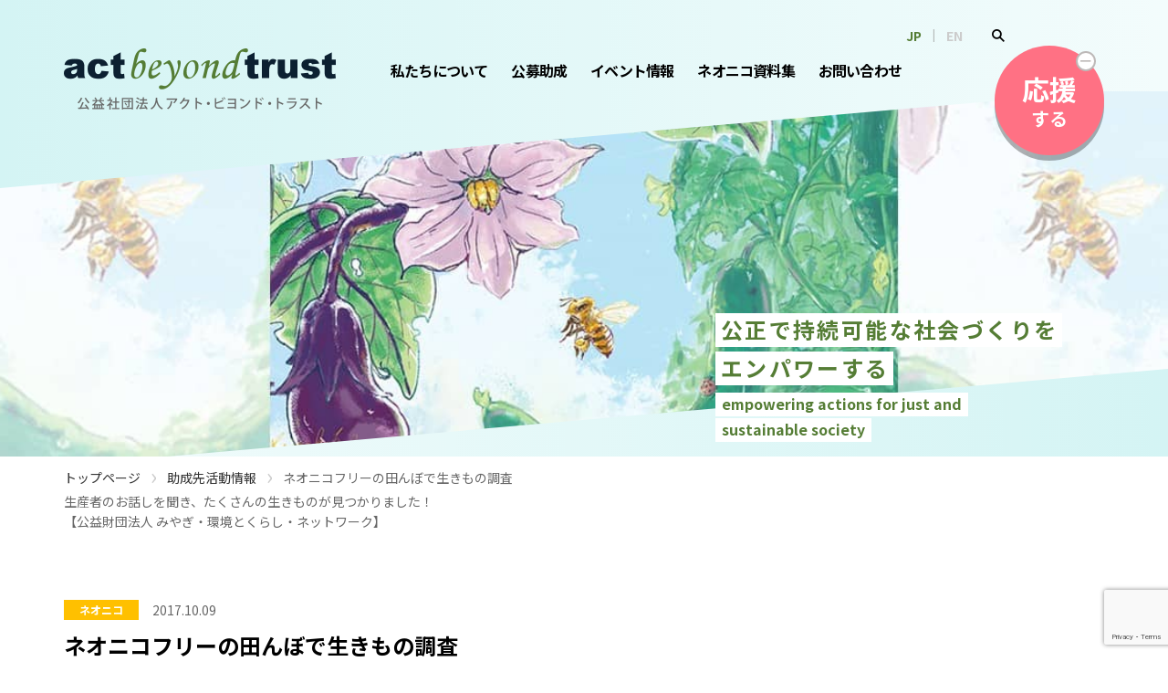

--- FILE ---
content_type: text/html; charset=UTF-8
request_url: https://www.actbeyondtrust.org/report/3728/
body_size: 18778
content:
<!doctype html>
<html dir="ltr" lang="ja">
<head>
  <!-- Google Tag Manager -->
  <script>(function(w,d,s,l,i){w[l]=w[l]||[];w[l].push({'gtm.start':
  new Date().getTime(),event:'gtm.js'});var f=d.getElementsByTagName(s)[0],
  j=d.createElement(s),dl=l!='dataLayer'?'&l='+l:'';j.async=true;j.src=
  'https://www.googletagmanager.com/gtm.js?id='+i+dl;f.parentNode.insertBefore(j,f);
  })(window,document,'script','dataLayer','GTM-PKLNMQ5L');</script>
  <!-- End Google Tag Manager -->
  
  <meta charset="UTF-8">
		<meta name="viewport" content="width=device-width, initial-scale=1">
	<link rel="profile" href="https://gmpg.org/xfn/11">
	<title>ネオニコフリーの田んぼで生きもの調査 生産者のお話しを聞き、たくさんの生きものが見つかりました！【公益財団法人 みやぎ・環境とくらし・ネットワーク】 - 公益社団法人アクト・ビヨンド・トラスト</title>

		<!-- All in One SEO 4.9.2 - aioseo.com -->
	<meta name="robots" content="max-image-preview:large" />
	<meta name="author" content="yagi"/>
	<link rel="canonical" href="https://www.actbeyondtrust.org/report/3728/" />
	<meta name="generator" content="All in One SEO (AIOSEO) 4.9.2" />
		<script type="application/ld+json" class="aioseo-schema">
			{"@context":"https:\/\/schema.org","@graph":[{"@type":"Article","@id":"https:\/\/www.actbeyondtrust.org\/report\/3728\/#article","name":"\u30cd\u30aa\u30cb\u30b3\u30d5\u30ea\u30fc\u306e\u7530\u3093\u307c\u3067\u751f\u304d\u3082\u306e\u8abf\u67fb \u751f\u7523\u8005\u306e\u304a\u8a71\u3057\u3092\u805e\u304d\u3001\u305f\u304f\u3055\u3093\u306e\u751f\u304d\u3082\u306e\u304c\u898b\u3064\u304b\u308a\u307e\u3057\u305f\uff01\u3010\u516c\u76ca\u8ca1\u56e3\u6cd5\u4eba \u307f\u3084\u304e\u30fb\u74b0\u5883\u3068\u304f\u3089\u3057\u30fb\u30cd\u30c3\u30c8\u30ef\u30fc\u30af\u3011 - \u516c\u76ca\u793e\u56e3\u6cd5\u4eba\u30a2\u30af\u30c8\u30fb\u30d3\u30e8\u30f3\u30c9\u30fb\u30c8\u30e9\u30b9\u30c8","headline":"\u30cd\u30aa\u30cb\u30b3\u30d5\u30ea\u30fc\u306e\u7530\u3093\u307c\u3067\u751f\u304d\u3082\u306e\u8abf\u67fb \u751f\u7523\u8005\u306e\u304a\u8a71\u3057\u3092\u805e\u304d\u3001\u305f\u304f\u3055\u3093\u306e\u751f\u304d\u3082\u306e\u304c\u898b\u3064\u304b\u308a\u307e\u3057\u305f\uff01\u3010\u516c\u76ca\u8ca1\u56e3\u6cd5\u4eba \u307f\u3084\u304e\u30fb\u74b0\u5883\u3068\u304f\u3089\u3057\u30fb\u30cd\u30c3\u30c8\u30ef\u30fc\u30af\u3011","author":{"@id":"https:\/\/www.actbeyondtrust.org\/author\/yagi\/#author"},"publisher":{"@id":"https:\/\/www.actbeyondtrust.org\/#organization"},"image":{"@type":"ImageObject","url":"https:\/\/www.actbeyondtrust.org\/production\/wp-content\/uploads\/2015\/11\/MELON.jpg","width":312,"height":227},"datePublished":"2017-10-09T19:02:41+09:00","dateModified":"2017-10-09T19:02:41+09:00","inLanguage":"ja","mainEntityOfPage":{"@id":"https:\/\/www.actbeyondtrust.org\/report\/3728\/#webpage"},"isPartOf":{"@id":"https:\/\/www.actbeyondtrust.org\/report\/3728\/#webpage"},"articleSection":"\u52a9\u6210\u5148\u6d3b\u52d5\u60c5\u5831"},{"@type":"BreadcrumbList","@id":"https:\/\/www.actbeyondtrust.org\/report\/3728\/#breadcrumblist","itemListElement":[{"@type":"ListItem","@id":"https:\/\/www.actbeyondtrust.org#listItem","position":1,"name":"\u30c8\u30c3\u30d7\u30da\u30fc\u30b8","item":"https:\/\/www.actbeyondtrust.org","nextItem":{"@type":"ListItem","@id":"https:\/\/www.actbeyondtrust.org\/.\/report\/#listItem","name":"\u52a9\u6210\u5148\u6d3b\u52d5\u60c5\u5831"}},{"@type":"ListItem","@id":"https:\/\/www.actbeyondtrust.org\/.\/report\/#listItem","position":2,"name":"\u52a9\u6210\u5148\u6d3b\u52d5\u60c5\u5831","item":"https:\/\/www.actbeyondtrust.org\/.\/report\/","nextItem":{"@type":"ListItem","@id":"https:\/\/www.actbeyondtrust.org\/report\/3728\/#listItem","name":"\u30cd\u30aa\u30cb\u30b3\u30d5\u30ea\u30fc\u306e\u7530\u3093\u307c\u3067\u751f\u304d\u3082\u306e\u8abf\u67fb \u751f\u7523\u8005\u306e\u304a\u8a71\u3057\u3092\u805e\u304d\u3001\u305f\u304f\u3055\u3093\u306e\u751f\u304d\u3082\u306e\u304c\u898b\u3064\u304b\u308a\u307e\u3057\u305f\uff01\u3010\u516c\u76ca\u8ca1\u56e3\u6cd5\u4eba \u307f\u3084\u304e\u30fb\u74b0\u5883\u3068\u304f\u3089\u3057\u30fb\u30cd\u30c3\u30c8\u30ef\u30fc\u30af\u3011"},"previousItem":{"@type":"ListItem","@id":"https:\/\/www.actbeyondtrust.org#listItem","name":"\u30c8\u30c3\u30d7\u30da\u30fc\u30b8"}},{"@type":"ListItem","@id":"https:\/\/www.actbeyondtrust.org\/report\/3728\/#listItem","position":3,"name":"\u30cd\u30aa\u30cb\u30b3\u30d5\u30ea\u30fc\u306e\u7530\u3093\u307c\u3067\u751f\u304d\u3082\u306e\u8abf\u67fb \u751f\u7523\u8005\u306e\u304a\u8a71\u3057\u3092\u805e\u304d\u3001\u305f\u304f\u3055\u3093\u306e\u751f\u304d\u3082\u306e\u304c\u898b\u3064\u304b\u308a\u307e\u3057\u305f\uff01\u3010\u516c\u76ca\u8ca1\u56e3\u6cd5\u4eba \u307f\u3084\u304e\u30fb\u74b0\u5883\u3068\u304f\u3089\u3057\u30fb\u30cd\u30c3\u30c8\u30ef\u30fc\u30af\u3011","previousItem":{"@type":"ListItem","@id":"https:\/\/www.actbeyondtrust.org\/.\/report\/#listItem","name":"\u52a9\u6210\u5148\u6d3b\u52d5\u60c5\u5831"}}]},{"@type":"Organization","@id":"https:\/\/www.actbeyondtrust.org\/#organization","name":"\u516c\u76ca\u793e\u56e3\u6cd5\u4eba\u30a2\u30af\u30c8\u30fb\u30d3\u30e8\u30f3\u30c9\u30fb\u30c8\u30e9\u30b9\u30c8","description":"\u516c\u6b63\u3067\u6301\u7d9a\u53ef\u80fd\u306a\u793e\u4f1a\u3065\u304f\u308a\u3092\u30a8\u30f3\u30d1\u30ef\u30fc\u3059\u308b","url":"https:\/\/www.actbeyondtrust.org\/"},{"@type":"Person","@id":"https:\/\/www.actbeyondtrust.org\/author\/yagi\/#author","url":"https:\/\/www.actbeyondtrust.org\/author\/yagi\/","name":"yagi"},{"@type":"WebPage","@id":"https:\/\/www.actbeyondtrust.org\/report\/3728\/#webpage","url":"https:\/\/www.actbeyondtrust.org\/report\/3728\/","name":"\u30cd\u30aa\u30cb\u30b3\u30d5\u30ea\u30fc\u306e\u7530\u3093\u307c\u3067\u751f\u304d\u3082\u306e\u8abf\u67fb \u751f\u7523\u8005\u306e\u304a\u8a71\u3057\u3092\u805e\u304d\u3001\u305f\u304f\u3055\u3093\u306e\u751f\u304d\u3082\u306e\u304c\u898b\u3064\u304b\u308a\u307e\u3057\u305f\uff01\u3010\u516c\u76ca\u8ca1\u56e3\u6cd5\u4eba \u307f\u3084\u304e\u30fb\u74b0\u5883\u3068\u304f\u3089\u3057\u30fb\u30cd\u30c3\u30c8\u30ef\u30fc\u30af\u3011 - \u516c\u76ca\u793e\u56e3\u6cd5\u4eba\u30a2\u30af\u30c8\u30fb\u30d3\u30e8\u30f3\u30c9\u30fb\u30c8\u30e9\u30b9\u30c8","inLanguage":"ja","isPartOf":{"@id":"https:\/\/www.actbeyondtrust.org\/#website"},"breadcrumb":{"@id":"https:\/\/www.actbeyondtrust.org\/report\/3728\/#breadcrumblist"},"author":{"@id":"https:\/\/www.actbeyondtrust.org\/author\/yagi\/#author"},"creator":{"@id":"https:\/\/www.actbeyondtrust.org\/author\/yagi\/#author"},"image":{"@type":"ImageObject","url":"https:\/\/www.actbeyondtrust.org\/production\/wp-content\/uploads\/2015\/11\/MELON.jpg","@id":"https:\/\/www.actbeyondtrust.org\/report\/3728\/#mainImage","width":312,"height":227},"primaryImageOfPage":{"@id":"https:\/\/www.actbeyondtrust.org\/report\/3728\/#mainImage"},"datePublished":"2017-10-09T19:02:41+09:00","dateModified":"2017-10-09T19:02:41+09:00"},{"@type":"WebSite","@id":"https:\/\/www.actbeyondtrust.org\/#website","url":"https:\/\/www.actbeyondtrust.org\/","name":"\u4e00\u822c\u793e\u56e3\u6cd5\u4eba\u30a2\u30af\u30c8\u30fb\u30d3\u30e8\u30f3\u30c9\u30fb\u30c8\u30e9\u30b9\u30c8","description":"\u516c\u6b63\u3067\u6301\u7d9a\u53ef\u80fd\u306a\u793e\u4f1a\u3065\u304f\u308a\u3092\u30a8\u30f3\u30d1\u30ef\u30fc\u3059\u308b","inLanguage":"ja","publisher":{"@id":"https:\/\/www.actbeyondtrust.org\/#organization"}}]}
		</script>
		<!-- All in One SEO -->

<link rel='dns-prefetch' href='//fonts.googleapis.com' />
<link rel="alternate" type="application/rss+xml" title="公益社団法人アクト・ビヨンド・トラスト &raquo; フィード" href="https://www.actbeyondtrust.org/feed/" />
<script>
window._wpemojiSettings = {"baseUrl":"https:\/\/s.w.org\/images\/core\/emoji\/15.0.3\/72x72\/","ext":".png","svgUrl":"https:\/\/s.w.org\/images\/core\/emoji\/15.0.3\/svg\/","svgExt":".svg","source":{"concatemoji":"https:\/\/www.actbeyondtrust.org\/production\/wp-includes\/js\/wp-emoji-release.min.js"}};
/*! This file is auto-generated */
!function(i,n){var o,s,e;function c(e){try{var t={supportTests:e,timestamp:(new Date).valueOf()};sessionStorage.setItem(o,JSON.stringify(t))}catch(e){}}function p(e,t,n){e.clearRect(0,0,e.canvas.width,e.canvas.height),e.fillText(t,0,0);var t=new Uint32Array(e.getImageData(0,0,e.canvas.width,e.canvas.height).data),r=(e.clearRect(0,0,e.canvas.width,e.canvas.height),e.fillText(n,0,0),new Uint32Array(e.getImageData(0,0,e.canvas.width,e.canvas.height).data));return t.every(function(e,t){return e===r[t]})}function u(e,t,n){switch(t){case"flag":return n(e,"\ud83c\udff3\ufe0f\u200d\u26a7\ufe0f","\ud83c\udff3\ufe0f\u200b\u26a7\ufe0f")?!1:!n(e,"\ud83c\uddfa\ud83c\uddf3","\ud83c\uddfa\u200b\ud83c\uddf3")&&!n(e,"\ud83c\udff4\udb40\udc67\udb40\udc62\udb40\udc65\udb40\udc6e\udb40\udc67\udb40\udc7f","\ud83c\udff4\u200b\udb40\udc67\u200b\udb40\udc62\u200b\udb40\udc65\u200b\udb40\udc6e\u200b\udb40\udc67\u200b\udb40\udc7f");case"emoji":return!n(e,"\ud83d\udc26\u200d\u2b1b","\ud83d\udc26\u200b\u2b1b")}return!1}function f(e,t,n){var r="undefined"!=typeof WorkerGlobalScope&&self instanceof WorkerGlobalScope?new OffscreenCanvas(300,150):i.createElement("canvas"),a=r.getContext("2d",{willReadFrequently:!0}),o=(a.textBaseline="top",a.font="600 32px Arial",{});return e.forEach(function(e){o[e]=t(a,e,n)}),o}function t(e){var t=i.createElement("script");t.src=e,t.defer=!0,i.head.appendChild(t)}"undefined"!=typeof Promise&&(o="wpEmojiSettingsSupports",s=["flag","emoji"],n.supports={everything:!0,everythingExceptFlag:!0},e=new Promise(function(e){i.addEventListener("DOMContentLoaded",e,{once:!0})}),new Promise(function(t){var n=function(){try{var e=JSON.parse(sessionStorage.getItem(o));if("object"==typeof e&&"number"==typeof e.timestamp&&(new Date).valueOf()<e.timestamp+604800&&"object"==typeof e.supportTests)return e.supportTests}catch(e){}return null}();if(!n){if("undefined"!=typeof Worker&&"undefined"!=typeof OffscreenCanvas&&"undefined"!=typeof URL&&URL.createObjectURL&&"undefined"!=typeof Blob)try{var e="postMessage("+f.toString()+"("+[JSON.stringify(s),u.toString(),p.toString()].join(",")+"));",r=new Blob([e],{type:"text/javascript"}),a=new Worker(URL.createObjectURL(r),{name:"wpTestEmojiSupports"});return void(a.onmessage=function(e){c(n=e.data),a.terminate(),t(n)})}catch(e){}c(n=f(s,u,p))}t(n)}).then(function(e){for(var t in e)n.supports[t]=e[t],n.supports.everything=n.supports.everything&&n.supports[t],"flag"!==t&&(n.supports.everythingExceptFlag=n.supports.everythingExceptFlag&&n.supports[t]);n.supports.everythingExceptFlag=n.supports.everythingExceptFlag&&!n.supports.flag,n.DOMReady=!1,n.readyCallback=function(){n.DOMReady=!0}}).then(function(){return e}).then(function(){var e;n.supports.everything||(n.readyCallback(),(e=n.source||{}).concatemoji?t(e.concatemoji):e.wpemoji&&e.twemoji&&(t(e.twemoji),t(e.wpemoji)))}))}((window,document),window._wpemojiSettings);
</script>
<style id='wp-emoji-styles-inline-css'>

	img.wp-smiley, img.emoji {
		display: inline !important;
		border: none !important;
		box-shadow: none !important;
		height: 1em !important;
		width: 1em !important;
		margin: 0 0.07em !important;
		vertical-align: -0.1em !important;
		background: none !important;
		padding: 0 !important;
	}
</style>
<link rel='stylesheet' id='wp-block-library-css' href='https://www.actbeyondtrust.org/production/wp-includes/css/dist/block-library/style.min.css' media='all' />
<link rel='stylesheet' id='aioseo/css/src/vue/standalone/blocks/table-of-contents/global.scss-css' href='https://www.actbeyondtrust.org/production/wp-content/plugins/all-in-one-seo-pack/dist/Lite/assets/css/table-of-contents/global.e90f6d47.css' media='all' />
<style id='global-styles-inline-css'>
:root{--wp--preset--aspect-ratio--square: 1;--wp--preset--aspect-ratio--4-3: 4/3;--wp--preset--aspect-ratio--3-4: 3/4;--wp--preset--aspect-ratio--3-2: 3/2;--wp--preset--aspect-ratio--2-3: 2/3;--wp--preset--aspect-ratio--16-9: 16/9;--wp--preset--aspect-ratio--9-16: 9/16;--wp--preset--color--black: #000000;--wp--preset--color--cyan-bluish-gray: #abb8c3;--wp--preset--color--white: #ffffff;--wp--preset--color--pale-pink: #f78da7;--wp--preset--color--vivid-red: #cf2e2e;--wp--preset--color--luminous-vivid-orange: #ff6900;--wp--preset--color--luminous-vivid-amber: #fcb900;--wp--preset--color--light-green-cyan: #7bdcb5;--wp--preset--color--vivid-green-cyan: #00d084;--wp--preset--color--pale-cyan-blue: #8ed1fc;--wp--preset--color--vivid-cyan-blue: #0693e3;--wp--preset--color--vivid-purple: #9b51e0;--wp--preset--gradient--vivid-cyan-blue-to-vivid-purple: linear-gradient(135deg,rgba(6,147,227,1) 0%,rgb(155,81,224) 100%);--wp--preset--gradient--light-green-cyan-to-vivid-green-cyan: linear-gradient(135deg,rgb(122,220,180) 0%,rgb(0,208,130) 100%);--wp--preset--gradient--luminous-vivid-amber-to-luminous-vivid-orange: linear-gradient(135deg,rgba(252,185,0,1) 0%,rgba(255,105,0,1) 100%);--wp--preset--gradient--luminous-vivid-orange-to-vivid-red: linear-gradient(135deg,rgba(255,105,0,1) 0%,rgb(207,46,46) 100%);--wp--preset--gradient--very-light-gray-to-cyan-bluish-gray: linear-gradient(135deg,rgb(238,238,238) 0%,rgb(169,184,195) 100%);--wp--preset--gradient--cool-to-warm-spectrum: linear-gradient(135deg,rgb(74,234,220) 0%,rgb(151,120,209) 20%,rgb(207,42,186) 40%,rgb(238,44,130) 60%,rgb(251,105,98) 80%,rgb(254,248,76) 100%);--wp--preset--gradient--blush-light-purple: linear-gradient(135deg,rgb(255,206,236) 0%,rgb(152,150,240) 100%);--wp--preset--gradient--blush-bordeaux: linear-gradient(135deg,rgb(254,205,165) 0%,rgb(254,45,45) 50%,rgb(107,0,62) 100%);--wp--preset--gradient--luminous-dusk: linear-gradient(135deg,rgb(255,203,112) 0%,rgb(199,81,192) 50%,rgb(65,88,208) 100%);--wp--preset--gradient--pale-ocean: linear-gradient(135deg,rgb(255,245,203) 0%,rgb(182,227,212) 50%,rgb(51,167,181) 100%);--wp--preset--gradient--electric-grass: linear-gradient(135deg,rgb(202,248,128) 0%,rgb(113,206,126) 100%);--wp--preset--gradient--midnight: linear-gradient(135deg,rgb(2,3,129) 0%,rgb(40,116,252) 100%);--wp--preset--font-size--small: 13px;--wp--preset--font-size--medium: 20px;--wp--preset--font-size--large: 36px;--wp--preset--font-size--x-large: 42px;--wp--preset--spacing--20: 0.44rem;--wp--preset--spacing--30: 0.67rem;--wp--preset--spacing--40: 1rem;--wp--preset--spacing--50: 1.5rem;--wp--preset--spacing--60: 2.25rem;--wp--preset--spacing--70: 3.38rem;--wp--preset--spacing--80: 5.06rem;--wp--preset--shadow--natural: 6px 6px 9px rgba(0, 0, 0, 0.2);--wp--preset--shadow--deep: 12px 12px 50px rgba(0, 0, 0, 0.4);--wp--preset--shadow--sharp: 6px 6px 0px rgba(0, 0, 0, 0.2);--wp--preset--shadow--outlined: 6px 6px 0px -3px rgba(255, 255, 255, 1), 6px 6px rgba(0, 0, 0, 1);--wp--preset--shadow--crisp: 6px 6px 0px rgba(0, 0, 0, 1);}:root { --wp--style--global--content-size: 800px;--wp--style--global--wide-size: 1200px; }:where(body) { margin: 0; }.wp-site-blocks > .alignleft { float: left; margin-right: 2em; }.wp-site-blocks > .alignright { float: right; margin-left: 2em; }.wp-site-blocks > .aligncenter { justify-content: center; margin-left: auto; margin-right: auto; }:where(.wp-site-blocks) > * { margin-block-start: 24px; margin-block-end: 0; }:where(.wp-site-blocks) > :first-child { margin-block-start: 0; }:where(.wp-site-blocks) > :last-child { margin-block-end: 0; }:root { --wp--style--block-gap: 24px; }:root :where(.is-layout-flow) > :first-child{margin-block-start: 0;}:root :where(.is-layout-flow) > :last-child{margin-block-end: 0;}:root :where(.is-layout-flow) > *{margin-block-start: 24px;margin-block-end: 0;}:root :where(.is-layout-constrained) > :first-child{margin-block-start: 0;}:root :where(.is-layout-constrained) > :last-child{margin-block-end: 0;}:root :where(.is-layout-constrained) > *{margin-block-start: 24px;margin-block-end: 0;}:root :where(.is-layout-flex){gap: 24px;}:root :where(.is-layout-grid){gap: 24px;}.is-layout-flow > .alignleft{float: left;margin-inline-start: 0;margin-inline-end: 2em;}.is-layout-flow > .alignright{float: right;margin-inline-start: 2em;margin-inline-end: 0;}.is-layout-flow > .aligncenter{margin-left: auto !important;margin-right: auto !important;}.is-layout-constrained > .alignleft{float: left;margin-inline-start: 0;margin-inline-end: 2em;}.is-layout-constrained > .alignright{float: right;margin-inline-start: 2em;margin-inline-end: 0;}.is-layout-constrained > .aligncenter{margin-left: auto !important;margin-right: auto !important;}.is-layout-constrained > :where(:not(.alignleft):not(.alignright):not(.alignfull)){max-width: var(--wp--style--global--content-size);margin-left: auto !important;margin-right: auto !important;}.is-layout-constrained > .alignwide{max-width: var(--wp--style--global--wide-size);}body .is-layout-flex{display: flex;}.is-layout-flex{flex-wrap: wrap;align-items: center;}.is-layout-flex > :is(*, div){margin: 0;}body .is-layout-grid{display: grid;}.is-layout-grid > :is(*, div){margin: 0;}body{padding-top: 0px;padding-right: 0px;padding-bottom: 0px;padding-left: 0px;}a:where(:not(.wp-element-button)){text-decoration: underline;}:root :where(.wp-element-button, .wp-block-button__link){background-color: #32373c;border-width: 0;color: #fff;font-family: inherit;font-size: inherit;line-height: inherit;padding: calc(0.667em + 2px) calc(1.333em + 2px);text-decoration: none;}.has-black-color{color: var(--wp--preset--color--black) !important;}.has-cyan-bluish-gray-color{color: var(--wp--preset--color--cyan-bluish-gray) !important;}.has-white-color{color: var(--wp--preset--color--white) !important;}.has-pale-pink-color{color: var(--wp--preset--color--pale-pink) !important;}.has-vivid-red-color{color: var(--wp--preset--color--vivid-red) !important;}.has-luminous-vivid-orange-color{color: var(--wp--preset--color--luminous-vivid-orange) !important;}.has-luminous-vivid-amber-color{color: var(--wp--preset--color--luminous-vivid-amber) !important;}.has-light-green-cyan-color{color: var(--wp--preset--color--light-green-cyan) !important;}.has-vivid-green-cyan-color{color: var(--wp--preset--color--vivid-green-cyan) !important;}.has-pale-cyan-blue-color{color: var(--wp--preset--color--pale-cyan-blue) !important;}.has-vivid-cyan-blue-color{color: var(--wp--preset--color--vivid-cyan-blue) !important;}.has-vivid-purple-color{color: var(--wp--preset--color--vivid-purple) !important;}.has-black-background-color{background-color: var(--wp--preset--color--black) !important;}.has-cyan-bluish-gray-background-color{background-color: var(--wp--preset--color--cyan-bluish-gray) !important;}.has-white-background-color{background-color: var(--wp--preset--color--white) !important;}.has-pale-pink-background-color{background-color: var(--wp--preset--color--pale-pink) !important;}.has-vivid-red-background-color{background-color: var(--wp--preset--color--vivid-red) !important;}.has-luminous-vivid-orange-background-color{background-color: var(--wp--preset--color--luminous-vivid-orange) !important;}.has-luminous-vivid-amber-background-color{background-color: var(--wp--preset--color--luminous-vivid-amber) !important;}.has-light-green-cyan-background-color{background-color: var(--wp--preset--color--light-green-cyan) !important;}.has-vivid-green-cyan-background-color{background-color: var(--wp--preset--color--vivid-green-cyan) !important;}.has-pale-cyan-blue-background-color{background-color: var(--wp--preset--color--pale-cyan-blue) !important;}.has-vivid-cyan-blue-background-color{background-color: var(--wp--preset--color--vivid-cyan-blue) !important;}.has-vivid-purple-background-color{background-color: var(--wp--preset--color--vivid-purple) !important;}.has-black-border-color{border-color: var(--wp--preset--color--black) !important;}.has-cyan-bluish-gray-border-color{border-color: var(--wp--preset--color--cyan-bluish-gray) !important;}.has-white-border-color{border-color: var(--wp--preset--color--white) !important;}.has-pale-pink-border-color{border-color: var(--wp--preset--color--pale-pink) !important;}.has-vivid-red-border-color{border-color: var(--wp--preset--color--vivid-red) !important;}.has-luminous-vivid-orange-border-color{border-color: var(--wp--preset--color--luminous-vivid-orange) !important;}.has-luminous-vivid-amber-border-color{border-color: var(--wp--preset--color--luminous-vivid-amber) !important;}.has-light-green-cyan-border-color{border-color: var(--wp--preset--color--light-green-cyan) !important;}.has-vivid-green-cyan-border-color{border-color: var(--wp--preset--color--vivid-green-cyan) !important;}.has-pale-cyan-blue-border-color{border-color: var(--wp--preset--color--pale-cyan-blue) !important;}.has-vivid-cyan-blue-border-color{border-color: var(--wp--preset--color--vivid-cyan-blue) !important;}.has-vivid-purple-border-color{border-color: var(--wp--preset--color--vivid-purple) !important;}.has-vivid-cyan-blue-to-vivid-purple-gradient-background{background: var(--wp--preset--gradient--vivid-cyan-blue-to-vivid-purple) !important;}.has-light-green-cyan-to-vivid-green-cyan-gradient-background{background: var(--wp--preset--gradient--light-green-cyan-to-vivid-green-cyan) !important;}.has-luminous-vivid-amber-to-luminous-vivid-orange-gradient-background{background: var(--wp--preset--gradient--luminous-vivid-amber-to-luminous-vivid-orange) !important;}.has-luminous-vivid-orange-to-vivid-red-gradient-background{background: var(--wp--preset--gradient--luminous-vivid-orange-to-vivid-red) !important;}.has-very-light-gray-to-cyan-bluish-gray-gradient-background{background: var(--wp--preset--gradient--very-light-gray-to-cyan-bluish-gray) !important;}.has-cool-to-warm-spectrum-gradient-background{background: var(--wp--preset--gradient--cool-to-warm-spectrum) !important;}.has-blush-light-purple-gradient-background{background: var(--wp--preset--gradient--blush-light-purple) !important;}.has-blush-bordeaux-gradient-background{background: var(--wp--preset--gradient--blush-bordeaux) !important;}.has-luminous-dusk-gradient-background{background: var(--wp--preset--gradient--luminous-dusk) !important;}.has-pale-ocean-gradient-background{background: var(--wp--preset--gradient--pale-ocean) !important;}.has-electric-grass-gradient-background{background: var(--wp--preset--gradient--electric-grass) !important;}.has-midnight-gradient-background{background: var(--wp--preset--gradient--midnight) !important;}.has-small-font-size{font-size: var(--wp--preset--font-size--small) !important;}.has-medium-font-size{font-size: var(--wp--preset--font-size--medium) !important;}.has-large-font-size{font-size: var(--wp--preset--font-size--large) !important;}.has-x-large-font-size{font-size: var(--wp--preset--font-size--x-large) !important;}
:root :where(.wp-block-pullquote){font-size: 1.5em;line-height: 1.6;}
</style>
<link rel='stylesheet' id='contact-form-7-css' href='https://www.actbeyondtrust.org/production/wp-content/plugins/contact-form-7/includes/css/styles.css' media='all' />
<link rel='stylesheet' id='hello-elementor-css' href='https://www.actbeyondtrust.org/production/wp-content/themes/hello-elementor/assets/css/reset.css' media='all' />
<link rel='stylesheet' id='hello-elementor-theme-style-css' href='https://www.actbeyondtrust.org/production/wp-content/themes/hello-elementor/assets/css/theme.css' media='all' />
<link rel='stylesheet' id='hello-elementor-header-footer-css' href='https://www.actbeyondtrust.org/production/wp-content/themes/hello-elementor/assets/css/header-footer.css' media='all' />
<link rel='stylesheet' id='elementor-frontend-css' href='https://www.actbeyondtrust.org/production/wp-content/uploads/elementor/css/custom-frontend.min.css' media='all' />
<link rel='stylesheet' id='elementor-post-6748-css' href='https://www.actbeyondtrust.org/production/wp-content/uploads/elementor/css/post-6748.css' media='all' />
<link rel='stylesheet' id='wp-pagenavi-css' href='https://www.actbeyondtrust.org/production/wp-content/themes/actbeyondtrust/pagenavi-css.css' media='all' />
<link rel='stylesheet' id='tailwind-css' href='https://www.actbeyondtrust.org/production/wp-content/themes/actbeyondtrust/assets/css/tailwind-2.2.19.min.css' media='all' />
<link rel='stylesheet' id='notosansjp-css' href='https://fonts.googleapis.com/css2?family=Noto+Sans+JP%3Awght%40400%3B700&#038;display=swap' media='all' />
<link rel='stylesheet' id='hello-elementor-child-style-css' href='https://www.actbeyondtrust.org/production/wp-content/themes/actbeyondtrust/style.css?1766372646' media='all' />
<link rel="stylesheet" type="text/css" href="https://www.actbeyondtrust.org/production/wp-content/plugins/smart-slider-3/Public/SmartSlider3/Application/Frontend/Assets/dist/smartslider.min.css?ver=667fb12b" media="all">
<style data-related="n2-ss-7">div#n2-ss-7 .n2-ss-slider-1{display:grid;position:relative;}div#n2-ss-7 .n2-ss-slider-2{display:grid;position:relative;overflow:hidden;padding:0px 0px 0px 0px;border:0px solid RGBA(62,62,62,1);border-radius:0px;background-clip:padding-box;background-repeat:repeat;background-position:50% 50%;background-size:cover;background-attachment:scroll;z-index:1;}div#n2-ss-7:not(.n2-ss-loaded) .n2-ss-slider-2{background-image:none !important;}div#n2-ss-7 .n2-ss-slider-3{display:grid;grid-template-areas:'cover';position:relative;overflow:hidden;z-index:10;}div#n2-ss-7 .n2-ss-slider-3 > *{grid-area:cover;}div#n2-ss-7 .n2-ss-slide-backgrounds,div#n2-ss-7 .n2-ss-slider-3 > .n2-ss-divider{position:relative;}div#n2-ss-7 .n2-ss-slide-backgrounds{z-index:10;}div#n2-ss-7 .n2-ss-slide-backgrounds > *{overflow:hidden;}div#n2-ss-7 .n2-ss-slide-background{transform:translateX(-100000px);}div#n2-ss-7 .n2-ss-slider-4{place-self:center;position:relative;width:100%;height:100%;z-index:20;display:grid;grid-template-areas:'slide';}div#n2-ss-7 .n2-ss-slider-4 > *{grid-area:slide;}div#n2-ss-7.n2-ss-full-page--constrain-ratio .n2-ss-slider-4{height:auto;}div#n2-ss-7 .n2-ss-slide{display:grid;place-items:center;grid-auto-columns:100%;position:relative;z-index:20;-webkit-backface-visibility:hidden;transform:translateX(-100000px);}div#n2-ss-7 .n2-ss-slide{perspective:1500px;}div#n2-ss-7 .n2-ss-slide-active{z-index:21;}.n2-ss-background-animation{position:absolute;top:0;left:0;width:100%;height:100%;z-index:3;}div#n2-ss-7 .n2-ss-slide-limiter{max-width:1440px;}div#n2-ss-7 .n-uc-TZC0JP11qxub{padding:10px 10px 10px 10px}@media (min-width: 1200px){div#n2-ss-7 [data-hide-desktopportrait="1"]{display: none !important;}}@media (orientation: landscape) and (max-width: 1199px) and (min-width: 901px),(orientation: portrait) and (max-width: 1199px) and (min-width: 701px){div#n2-ss-7 [data-hide-tabletportrait="1"]{display: none !important;}}@media (orientation: landscape) and (max-width: 900px),(orientation: portrait) and (max-width: 700px){div#n2-ss-7 [data-hide-mobileportrait="1"]{display: none !important;}}</style>
<style data-related="n2-ss-8">div#n2-ss-8 .n2-ss-slider-1{display:grid;position:relative;}div#n2-ss-8 .n2-ss-slider-2{display:grid;position:relative;overflow:hidden;padding:0px 0px 0px 0px;border:0px solid RGBA(62,62,62,1);border-radius:0px;background-clip:padding-box;background-repeat:repeat;background-position:50% 50%;background-size:cover;background-attachment:scroll;z-index:1;}div#n2-ss-8:not(.n2-ss-loaded) .n2-ss-slider-2{background-image:none !important;}div#n2-ss-8 .n2-ss-slider-3{display:grid;grid-template-areas:'cover';position:relative;overflow:hidden;z-index:10;}div#n2-ss-8 .n2-ss-slider-3 > *{grid-area:cover;}div#n2-ss-8 .n2-ss-slide-backgrounds,div#n2-ss-8 .n2-ss-slider-3 > .n2-ss-divider{position:relative;}div#n2-ss-8 .n2-ss-slide-backgrounds{z-index:10;}div#n2-ss-8 .n2-ss-slide-backgrounds > *{overflow:hidden;}div#n2-ss-8 .n2-ss-slide-background{transform:translateX(-100000px);}div#n2-ss-8 .n2-ss-slider-4{place-self:center;position:relative;width:100%;height:100%;z-index:20;display:grid;grid-template-areas:'slide';}div#n2-ss-8 .n2-ss-slider-4 > *{grid-area:slide;}div#n2-ss-8.n2-ss-full-page--constrain-ratio .n2-ss-slider-4{height:auto;}div#n2-ss-8 .n2-ss-slide{display:grid;place-items:center;grid-auto-columns:100%;position:relative;z-index:20;-webkit-backface-visibility:hidden;transform:translateX(-100000px);}div#n2-ss-8 .n2-ss-slide{perspective:1500px;}div#n2-ss-8 .n2-ss-slide-active{z-index:21;}.n2-ss-background-animation{position:absolute;top:0;left:0;width:100%;height:100%;z-index:3;}div#n2-ss-8 .n-uc-HiRDxmNQAnLe{padding:10px 10px 10px 10px}@media (min-width: 1200px){div#n2-ss-8 [data-hide-desktopportrait="1"]{display: none !important;}}@media (orientation: landscape) and (max-width: 1199px) and (min-width: 901px),(orientation: portrait) and (max-width: 1199px) and (min-width: 701px){div#n2-ss-8 [data-hide-tabletportrait="1"]{display: none !important;}}@media (orientation: landscape) and (max-width: 900px),(orientation: portrait) and (max-width: 700px){div#n2-ss-8 [data-hide-mobileportrait="1"]{display: none !important;}}</style>
<style data-related="n2-ss-4">div#n2-ss-4 .n2-ss-slider-1{display:grid;box-sizing:border-box;position:relative;background-repeat:repeat;background-position:50% 50%;background-size:cover;background-attachment:scroll;border:0px solid RGBA(62,62,62,1);border-radius:0px;overflow:hidden;}div#n2-ss-4:not(.n2-ss-loaded) .n2-ss-slider-1{background-image:none !important;}div#n2-ss-4 .n2-ss-slider-2{display:grid;place-items:center;position:relative;overflow:hidden;z-index:10;}div#n2-ss-4 .n2-ss-slider-3{position:relative;width:100%;height:100%;z-index:20;display:grid;grid-template-areas:'slide';}div#n2-ss-4 .n2-ss-slider-3 > *{grid-area:slide;}div#n2-ss-4.n2-ss-full-page--constrain-ratio .n2-ss-slider-3{height:auto;}div#n2-ss-4 .n2-ss-slide-backgrounds{position:absolute;left:0;top:0;width:100%;height:100%;}div#n2-ss-4 .n2-ss-slide-backgrounds{z-index:10;}div#n2-ss-4 .n2-ss-slide{display:grid;place-items:center;grid-auto-columns:100%;position:relative;width:100%;height:100%;-webkit-backface-visibility:hidden;z-index:20;}div#n2-ss-4 .n2-ss-slide{perspective:1500px;}div#n2-ss-4 .n-uc-1f2d3a08dd943-inner{border-width:0px 0px 0px 0px ;border-style:solid;border-color:RGBA(255,255,255,1);}div#n2-ss-4 .n-uc-1f2d3a08dd943-inner:HOVER{border-width:0px 0px 0px 0px ;border-style:solid;border-color:RGBA(255,255,255,1);}div#n2-ss-4 .n-uc-1e30c2d7b26e3-inner{border-width:0px 0px 0px 0px ;border-style:solid;border-color:RGBA(255,255,255,1);}div#n2-ss-4 .n-uc-1e30c2d7b26e3-inner:HOVER{border-width:0px 0px 0px 0px ;border-style:solid;border-color:RGBA(255,255,255,1);}div#n2-ss-4 .n-uc-157337617c94e-inner{border-width:0px 0px 0px 0px ;border-style:solid;border-color:RGBA(255,255,255,1);}div#n2-ss-4 .n-uc-157337617c94e-inner:HOVER{border-width:0px 0px 0px 0px ;border-style:solid;border-color:RGBA(255,255,255,1);}div#n2-ss-4 .n-uc-12c3de313bace-inner{border-width:0px 0px 0px 0px ;border-style:solid;border-color:RGBA(255,255,255,1);}div#n2-ss-4 .n-uc-12c3de313bace-inner:HOVER{border-width:0px 0px 0px 0px ;border-style:solid;border-color:RGBA(255,255,255,1);}div#n2-ss-4 .n-uc-186ab2eb08a04-inner{border-width:0px 0px 0px 0px ;border-style:solid;border-color:RGBA(255,255,255,1);}div#n2-ss-4 .n-uc-186ab2eb08a04-inner:HOVER{border-width:0px 0px 0px 0px ;border-style:solid;border-color:RGBA(255,255,255,1);}div#n2-ss-4 .n-uc-l4kSmxio6CsU{padding:0px 0px 0px 0px}div#n2-ss-4 .n-uc-7ZGWK6whSSeP-inner{padding:0px 0px 0px 0px;justify-content:center}div#n2-ss-4 .n-uc-7ZGWK6whSSeP{align-self:center;}div#n2-ss-4 .n-uc-1f2d3a08dd943-inner{padding:0px 0px 0px 0px}div#n2-ss-4 .n-uc-1f2d3a08dd943-inner > .n2-ss-layer-row-inner{width:calc(100% + 1px);margin:-0px;flex-wrap:wrap;}div#n2-ss-4 .n-uc-1f2d3a08dd943-inner > .n2-ss-layer-row-inner > .n2-ss-layer[data-sstype="col"]{margin:0px}div#n2-ss-4 .n-uc-1e30c2d7b26e3-inner{padding:10px 10px 10px 10px;justify-content:center}div#n2-ss-4 .n-uc-1e30c2d7b26e3{width:auto}div#n2-ss-4 .n-uc-Ma2f8PmMFHY2{max-width:260px}div#n2-ss-4 .n-uc-157337617c94e-inner{padding:10px 10px 10px 10px;justify-content:center}div#n2-ss-4 .n-uc-157337617c94e{width:auto}div#n2-ss-4 .n-uc-r3A2XrKshXoX{max-width:260px}div#n2-ss-4 .n-uc-12c3de313bace-inner{padding:10px 10px 10px 10px;justify-content:center}div#n2-ss-4 .n-uc-12c3de313bace{width:auto}div#n2-ss-4 .n-uc-0DsyaAJ3M88j{max-width:260px}div#n2-ss-4 .n-uc-186ab2eb08a04-inner{padding:10px 10px 10px 10px;justify-content:center}div#n2-ss-4 .n-uc-186ab2eb08a04{width:auto}div#n2-ss-4 .n-uc-1965a1dbc26b1{max-width:260px}div#n2-ss-4 .n-uc-sOxWdqjQnq1o{max-width:260px}div#n2-ss-4-align{max-width:1170px;}@media (orientation: landscape) and (min-width: 1200px),(orientation: portrait) and (min-width: 1171px){div#n2-ss-4 [data-hide-desktopportrait="1"]{display: none !important;}}@media (orientation: landscape) and (max-width: 1199px) and (min-width: 901px),(orientation: portrait) and (max-width: 1170px) and (min-width: 641px){div#n2-ss-4 .n-uc-1f2d3a08dd943-inner > .n2-ss-layer-row-inner{flex-wrap:wrap;}div#n2-ss-4 .n-uc-1e30c2d7b26e3{width:auto}div#n2-ss-4 .n-uc-157337617c94e{width:auto}div#n2-ss-4 .n-uc-12c3de313bace{width:auto}div#n2-ss-4 .n-uc-186ab2eb08a04{width:auto}div#n2-ss-4 [data-hide-tabletportrait="1"]{display: none !important;}}@media (orientation: landscape) and (max-width: 900px),(orientation: portrait) and (max-width: 640px){div#n2-ss-4 .n-uc-1f2d3a08dd943-inner > .n2-ss-layer-row-inner{flex-wrap:wrap;}div#n2-ss-4 .n-uc-1e30c2d7b26e3{width:auto}div#n2-ss-4 .n-uc-157337617c94e{width:auto}div#n2-ss-4 .n-uc-12c3de313bace{width:auto}div#n2-ss-4 .n-uc-186ab2eb08a04{width:auto}div#n2-ss-4 [data-hide-mobileportrait="1"]{display: none !important;}}</style>
<script>(function(){this._N2=this._N2||{_r:[],_d:[],r:function(){this._r.push(arguments)},d:function(){this._d.push(arguments)}}}).call(window);</script><script src="https://www.actbeyondtrust.org/production/wp-content/plugins/smart-slider-3/Public/SmartSlider3/Application/Frontend/Assets/dist/n2.min.js?ver=667fb12b" defer async></script>
<script src="https://www.actbeyondtrust.org/production/wp-content/plugins/smart-slider-3/Public/SmartSlider3/Application/Frontend/Assets/dist/smartslider-frontend.min.js?ver=667fb12b" defer async></script>
<script src="https://www.actbeyondtrust.org/production/wp-content/plugins/smart-slider-3/Public/SmartSlider3/Slider/SliderType/Simple/Assets/dist/ss-simple.min.js?ver=667fb12b" defer async></script>
<script src="https://www.actbeyondtrust.org/production/wp-content/plugins/smart-slider-3/Public/SmartSlider3/Slider/SliderType/Block/Assets/dist/ss-block.min.js?ver=667fb12b" defer async></script>
<script>_N2.r('documentReady',function(){_N2.r(["documentReady","smartslider-frontend","ss-simple"],function(){new _N2.SmartSliderSimple('n2-ss-7',{"admin":false,"background.video.mobile":1,"loadingTime":2000,"alias":{"id":0,"smoothScroll":0,"slideSwitch":0,"scroll":1},"align":"normal","isDelayed":0,"responsive":{"mediaQueries":{"all":false,"desktopportrait":["(min-width: 1200px)"],"tabletportrait":["(orientation: landscape) and (max-width: 1199px) and (min-width: 901px)","(orientation: portrait) and (max-width: 1199px) and (min-width: 701px)"],"mobileportrait":["(orientation: landscape) and (max-width: 900px)","(orientation: portrait) and (max-width: 700px)"]},"base":{"slideOuterWidth":1440,"slideOuterHeight":450,"sliderWidth":1440,"sliderHeight":450,"slideWidth":1440,"slideHeight":450},"hideOn":{"desktopLandscape":false,"desktopPortrait":false,"tabletLandscape":false,"tabletPortrait":false,"mobileLandscape":false,"mobilePortrait":false},"onResizeEnabled":true,"type":"fullwidth","sliderHeightBasedOn":"real","focusUser":1,"focusEdge":"auto","breakpoints":[{"device":"tabletPortrait","type":"max-screen-width","portraitWidth":1199,"landscapeWidth":1199},{"device":"mobilePortrait","type":"max-screen-width","portraitWidth":700,"landscapeWidth":900}],"enabledDevices":{"desktopLandscape":0,"desktopPortrait":1,"tabletLandscape":0,"tabletPortrait":1,"mobileLandscape":0,"mobilePortrait":1},"sizes":{"desktopPortrait":{"width":1440,"height":450,"max":3000,"min":1200},"tabletPortrait":{"width":701,"height":219,"customHeight":false,"max":1199,"min":701},"mobilePortrait":{"width":320,"height":100,"customHeight":false,"max":900,"min":320}},"overflowHiddenPage":0,"focus":{"offsetTop":"#wpadminbar","offsetBottom":""}},"controls":{"mousewheel":0,"touch":0,"keyboard":1,"blockCarouselInteraction":1},"playWhenVisible":1,"playWhenVisibleAt":0.5,"lazyLoad":0,"lazyLoadNeighbor":0,"blockrightclick":0,"maintainSession":0,"autoplay":{"enabled":0,"start":1,"duration":6000,"autoplayLoop":1,"allowReStart":0,"pause":{"click":1,"mouse":"0","mediaStarted":1},"resume":{"click":0,"mouse":"0","mediaEnded":1,"slidechanged":0},"interval":1,"intervalModifier":"loop","intervalSlide":"current"},"perspective":1500,"layerMode":{"playOnce":0,"playFirstLayer":1,"mode":"skippable","inAnimation":"mainInEnd"},"bgAnimations":0,"mainanimation":{"type":"horizontal","duration":600,"delay":0,"ease":"easeOutQuad","shiftedBackgroundAnimation":0},"carousel":1,"initCallbacks":function(){}})});_N2.r(["documentReady","smartslider-frontend","ss-simple"],function(){new _N2.SmartSliderSimple('n2-ss-8',{"admin":false,"background.video.mobile":1,"loadingTime":2000,"alias":{"id":0,"smoothScroll":0,"slideSwitch":0,"scroll":1},"align":"normal","isDelayed":0,"responsive":{"mediaQueries":{"all":false,"desktopportrait":["(min-width: 1200px)"],"tabletportrait":["(orientation: landscape) and (max-width: 1199px) and (min-width: 901px)","(orientation: portrait) and (max-width: 1199px) and (min-width: 701px)"],"mobileportrait":["(orientation: landscape) and (max-width: 900px)","(orientation: portrait) and (max-width: 700px)"]},"base":{"slideOuterWidth":768,"slideOuterHeight":450,"sliderWidth":768,"sliderHeight":450,"slideWidth":768,"slideHeight":450},"hideOn":{"desktopLandscape":false,"desktopPortrait":false,"tabletLandscape":false,"tabletPortrait":false,"mobileLandscape":false,"mobilePortrait":false},"onResizeEnabled":true,"type":"fullwidth","sliderHeightBasedOn":"real","focusUser":1,"focusEdge":"auto","breakpoints":[{"device":"tabletPortrait","type":"max-screen-width","portraitWidth":1199,"landscapeWidth":1199},{"device":"mobilePortrait","type":"max-screen-width","portraitWidth":700,"landscapeWidth":900}],"enabledDevices":{"desktopLandscape":0,"desktopPortrait":1,"tabletLandscape":0,"tabletPortrait":1,"mobileLandscape":0,"mobilePortrait":1},"sizes":{"desktopPortrait":{"width":768,"height":450,"max":3000,"min":768},"tabletPortrait":{"width":701,"height":410,"customHeight":false,"max":1199,"min":701},"mobilePortrait":{"width":320,"height":187,"customHeight":false,"max":900,"min":320}},"overflowHiddenPage":0,"focus":{"offsetTop":"#wpadminbar","offsetBottom":""}},"controls":{"mousewheel":0,"touch":0,"keyboard":1,"blockCarouselInteraction":1},"playWhenVisible":1,"playWhenVisibleAt":0.5,"lazyLoad":0,"lazyLoadNeighbor":0,"blockrightclick":0,"maintainSession":0,"autoplay":{"enabled":0,"start":1,"duration":6000,"autoplayLoop":1,"allowReStart":0,"pause":{"click":1,"mouse":"0","mediaStarted":1},"resume":{"click":0,"mouse":"0","mediaEnded":1,"slidechanged":0},"interval":1,"intervalModifier":"loop","intervalSlide":"current"},"perspective":1500,"layerMode":{"playOnce":0,"playFirstLayer":1,"mode":"skippable","inAnimation":"mainInEnd"},"bgAnimations":0,"mainanimation":{"type":"horizontal","duration":600,"delay":0,"ease":"easeOutQuad","shiftedBackgroundAnimation":0},"carousel":1,"initCallbacks":function(){}})});_N2.r(["documentReady","smartslider-frontend","ss-block"],function(){new _N2.SmartSliderBlock('n2-ss-4',{"admin":false,"background.video.mobile":1,"loadingTime":2000,"alias":{"id":0,"smoothScroll":0,"slideSwitch":0,"scroll":0},"align":"normal","isDelayed":0,"responsive":{"mediaQueries":{"all":false,"desktopportrait":["(orientation: landscape) and (min-width: 1200px)","(orientation: portrait) and (min-width: 1171px)"],"tabletportrait":["(orientation: landscape) and (max-width: 1199px) and (min-width: 901px)","(orientation: portrait) and (max-width: 1170px) and (min-width: 641px)"],"mobileportrait":["(orientation: landscape) and (max-width: 900px)","(orientation: portrait) and (max-width: 640px)"]},"base":{"slideOuterWidth":1170,"slideOuterHeight":120,"sliderWidth":1170,"sliderHeight":120,"slideWidth":1170,"slideHeight":120},"hideOn":{"desktopLandscape":false,"desktopPortrait":false,"tabletLandscape":false,"tabletPortrait":false,"mobileLandscape":false,"mobilePortrait":false},"onResizeEnabled":true,"type":"auto","sliderHeightBasedOn":"real","focusUser":1,"focusEdge":"auto","breakpoints":[{"device":"tabletPortrait","type":"max-screen-width","portraitWidth":1170,"landscapeWidth":1199},{"device":"mobilePortrait","type":"max-screen-width","portraitWidth":640,"landscapeWidth":900}],"enabledDevices":{"desktopLandscape":0,"desktopPortrait":1,"tabletLandscape":0,"tabletPortrait":1,"mobileLandscape":0,"mobilePortrait":1},"sizes":{"desktopPortrait":{"width":1170,"height":120,"max":3000,"min":1170},"tabletPortrait":{"width":641,"height":65,"customHeight":false,"max":1199,"min":641},"mobilePortrait":{"width":320,"height":32,"customHeight":false,"max":900,"min":320}},"overflowHiddenPage":0,"focus":{"offsetTop":"#wpadminbar","offsetBottom":""}},"controls":{"mousewheel":0,"touch":0,"keyboard":0,"blockCarouselInteraction":1},"playWhenVisible":1,"playWhenVisibleAt":0.5,"lazyLoad":0,"lazyLoadNeighbor":0,"blockrightclick":0,"maintainSession":0,"autoplay":{"enabled":0,"start":0,"duration":8000,"autoplayLoop":1,"allowReStart":0,"pause":{"click":1,"mouse":"enter","mediaStarted":1},"resume":{"click":0,"mouse":0,"mediaEnded":1,"slidechanged":0},"interval":1,"intervalModifier":"loop","intervalSlide":"current"},"perspective":1500,"layerMode":{"playOnce":0,"playFirstLayer":1,"mode":"skippable","inAnimation":"mainInEnd"},"initCallbacks":function(){}})})});</script><script src="https://www.actbeyondtrust.org/production/wp-includes/js/jquery/jquery.min.js" id="jquery-core-js"></script>
<script src="https://www.actbeyondtrust.org/production/wp-includes/js/jquery/jquery-migrate.min.js" id="jquery-migrate-js"></script>
<script src="https://www.actbeyondtrust.org/production/wp-content/themes/actbeyondtrust/assets/js/jquery.easing.1.4.1.min.js" id="easing-js"></script>
<script src="https://www.actbeyondtrust.org/production/wp-content/themes/actbeyondtrust/script.js?1682645791" id="hello-elementor-child-script-js"></script>
<link rel="https://api.w.org/" href="https://www.actbeyondtrust.org/wp-json/" /><link rel="alternate" title="JSON" type="application/json" href="https://www.actbeyondtrust.org/wp-json/wp/v2/posts/3728" /><link rel='shortlink' href='https://www.actbeyondtrust.org/?p=3728' />
<link rel="alternate" title="oEmbed (JSON)" type="application/json+oembed" href="https://www.actbeyondtrust.org/wp-json/oembed/1.0/embed?url=https%3A%2F%2Fwww.actbeyondtrust.org%2Freport%2F3728%2F" />
<link rel="alternate" title="oEmbed (XML)" type="text/xml+oembed" href="https://www.actbeyondtrust.org/wp-json/oembed/1.0/embed?url=https%3A%2F%2Fwww.actbeyondtrust.org%2Freport%2F3728%2F&#038;format=xml" />
<meta property="og:title" content="ネオニコフリーの田んぼで生きもの調査&lt;br&gt; 生産者のお話しを聞き、たくさんの生きものが見つかりました！&lt;br&gt;【公益財団法人 みやぎ・環境とくらし・ネットワーク】" />
<meta property="og:description" content="9月16日（土）、みやぎ・環境とくらし・ネットワーク（MELON) 食部会は、地元の参加者15名とともに、田んぼが黄色に色づく宮城県大郷町へ生きもの調査に行ってきました。訪れたのは、ネオニコチノイド系..." />
<meta property="og:type" content="article" />
<meta property="og:url" content="https://www.actbeyondtrust.org/report/3728/" />
<meta property="og:image" content="https://www.actbeyondtrust.org/production/wp-content/uploads/2015/11/MELON-300x218.jpg" />
<meta property="og:image:width" content="300" />
<meta property="og:image:height" content="218" />
<meta property="og:image:alt" content="" />
<meta property="og:site_name" content="公益社団法人アクト・ビヨンド・トラスト" />
<meta property="fb:app_id" content="888703444486783" />
<meta name="generator" content="Elementor 3.34.0; features: additional_custom_breakpoints; settings: css_print_method-external, google_font-disabled, font_display-block">
			<style>
				.e-con.e-parent:nth-of-type(n+4):not(.e-lazyloaded):not(.e-no-lazyload),
				.e-con.e-parent:nth-of-type(n+4):not(.e-lazyloaded):not(.e-no-lazyload) * {
					background-image: none !important;
				}
				@media screen and (max-height: 1024px) {
					.e-con.e-parent:nth-of-type(n+3):not(.e-lazyloaded):not(.e-no-lazyload),
					.e-con.e-parent:nth-of-type(n+3):not(.e-lazyloaded):not(.e-no-lazyload) * {
						background-image: none !important;
					}
				}
				@media screen and (max-height: 640px) {
					.e-con.e-parent:nth-of-type(n+2):not(.e-lazyloaded):not(.e-no-lazyload),
					.e-con.e-parent:nth-of-type(n+2):not(.e-lazyloaded):not(.e-no-lazyload) * {
						background-image: none !important;
					}
				}
			</style>
			<link rel="icon" href="https://www.actbeyondtrust.org/production/wp-content/uploads/2022/12/cropped-abt_site_icon-32x32.png" sizes="32x32" />
<link rel="icon" href="https://www.actbeyondtrust.org/production/wp-content/uploads/2022/12/cropped-abt_site_icon-192x192.png" sizes="192x192" />
<link rel="apple-touch-icon" href="https://www.actbeyondtrust.org/production/wp-content/uploads/2022/12/cropped-abt_site_icon-180x180.png" />
<meta name="msapplication-TileImage" content="https://www.actbeyondtrust.org/production/wp-content/uploads/2022/12/cropped-abt_site_icon-270x270.png" />
  <link rel="stylesheet" href="https://maxcdn.bootstrapcdn.com/font-awesome/4.7.0/css/font-awesome.min.css">
</head>
<body class="post-template-default single single-post postid-3728 single-format-standard wp-embed-responsive hello-elementor-default elementor-default elementor-kit-6748"><div id="pagetop"></div>

  <!-- Google Tag Manager (noscript) -->
  <noscript><iframe src="https://www.googletagmanager.com/ns.html?id=GTM-PKLNMQ5L"
  height="0" width="0" style="display:none;visibility:hidden"></iframe></noscript>
  <!-- End Google Tag Manager (noscript) -->
  

  <div id="submenu_active_bg"></div>
  <header id="header">
    <div class="container sm:flex">
      <h2 class="logo"><a href="https://www.actbeyondtrust.org"><span class="sr-only">公益社団法人アクト・ビヨンド・トラスト</span></a></h2>
      
      <ul class="header_menu_wrap sm:flex">
        <!--<li class="search_keyword_wrap block sm:hidden flex items-center">
          <img src="https://www.actbeyondtrust.org/production/wp-content/themes/actbeyondtrust/assets/images/search_icon_g_sp.png" alt="">
          <form method="get" action="https://www.actbeyondtrust.org/" class="flex items-center">
            <input type="text" value="" name="s" id="s" placeholder="サイト内検索">
            <input type="submit" value="検索" name="sbtn" id="sbtn">
          </form>
        </li>-->
        <li><a href="https://www.actbeyondtrust.org/about/">私たちについて</a><div class="header_lower_menu"><div class="container"><span class="submenu_title">私たちについて</span><ul class="flex flex-col flex-wrap"><li class="hidden sm:block"><a href="https://www.actbeyondtrust.org/about/">私たちについて</a></li><li><a href="https://www.actbeyondtrust.org/statement/">事業計画／事業報告／決算報告</a></li><li><a href="https://www.actbeyondtrust.org/./column/">コラム</a></li><li><a href="https://www.actbeyondtrust.org/./info/">お知らせ</a></li><li><a href="https://www.actbeyondtrust.org/mailmagazine/">abt news（メルマガ）</a></li><li><a href="https://www.actbeyondtrust.org/info/16991/">オンラインコミュニティacty</a></li></ul></div></div></li><li><a href="https://www.actbeyondtrust.org/program/">公募助成</a><div class="header_lower_menu"><div class="container"><span class="submenu_title">公募助成</span><ul class="flex flex-col flex-wrap"><li class="hidden sm:block"><a href="https://www.actbeyondtrust.org/program/">公募助成</a></li><li><a href="https://www.actbeyondtrust.org/program/neonico/">オーガニックシフト（ネオニコ）</a></li><li><a href="https://www.actbeyondtrust.org/program/organiclunches/">オーガニックシフト（給食推進）</a></li><li><a href="https://www.actbeyondtrust.org/program/e_shift/">エネルギーシフト</a></li><li><a href="https://www.actbeyondtrust.org/program/eaee/">東アジア エコ&#038;ピースシフト</a></li><li><a href="https://www.actbeyondtrust.org/./report/">最新・助成先活動情報</a></li><li><a href="https://www.actbeyondtrust.org/./activity/">助成先レポート</a></li></ul></div></div></li><li><a href="https://www.actbeyondtrust.org/./event-info/">イベント情報</a><div class="header_lower_menu"><div class="container"><span class="submenu_title">イベント情報</span><ul class="flex flex-col flex-wrap"><li class="hidden sm:block"><a href="https://www.actbeyondtrust.org/./event-info/">イベント情報</a></li><li><a href="https://www.actbeyondtrust.org/./event-report/">イベントレポート</a></li></ul></div></div></li><li><a href="https://www.actbeyondtrust.org/neonico_reference/">ネオニコ資料集</a><div class="header_lower_menu"><div class="container"><span class="submenu_title">ネオニコ資料集</span><ul class="flex flex-col flex-wrap"><li class="hidden sm:block"><a href="https://www.actbeyondtrust.org/neonico_reference/">ネオニコ資料集</a></li><li><a href="https://www.actbeyondtrust.org/neonico_reference/whats/">ネオニコチノイドとは？</a></li><li><a href="https://www.actbeyondtrust.org/neonico_reference/tool/">啓発・広報ツール</a></li><li><a href="https://www.actbeyondtrust.org/./neonico-ref-exp/">研究紹介・解説</a></li><li><a href="https://www.actbeyondtrust.org/./neonico-ref-sys/">法制度・生産量・製品名</a></li><li><a href="https://www.actbeyondtrust.org/./neonico-ref-det/">国内の検出状況</a></li><li><a href="https://www.actbeyondtrust.org/./neonico-ref-aim/">ネオニコフリーをめざす</a></li><li><a href="https://www.actbeyondtrust.org/neonico_reference/link/">参考文献・リンク</a></li></ul></div></div></li><li><a href="https://www.actbeyondtrust.org/contact/">お問い合わせ</a></li>      </ul>
      <ul class="header_lang_search_wrap flex items-end">
        <li><a href="https://www.actbeyondtrust.org/" class="active">JP</a></li>
        <li><a href="https://www.actbeyondtrust.org/en-top/">EN</a></li>
        <li class="hidden sm:block search_area_toggle_btn"><a href="javascript:void(0);"><img src="https://www.actbeyondtrust.org/production/wp-content/themes/actbeyondtrust/assets/images/search_icon_b_pc.png" alt=""></a></li>
      </ul>
    </div>
    <div class="hamburger"><span></span></div>
    
    <div class="search_keyword_wrap">
      <dl class="container flex items-center justify-center sm:justify-start">
        <dt class="flex items-center"><img src="https://www.actbeyondtrust.org/production/wp-content/themes/actbeyondtrust/assets/images/search_icon_g_pc.png" class="hidden sm:inline" alt=""><img src="https://www.actbeyondtrust.org/production/wp-content/themes/actbeyondtrust/assets/images/search_icon_g_sp.png" class="sm:hidden" alt=""><span class="hidden sm:inline">サイト内検索</span></dt>
        <dd><form method="get" action="https://www.actbeyondtrust.org/" class="flex items-center"><input type="text" value="" name="s" id="s" placeholder="検索したいキーワードを入れてください"><input type="submit" value="検索" name="sbtn" id="sbtn"></form></dd>
      </dl>
    </div>
    
    <div class="floating_donate_btn">
      <a href="https://www.actbeyondtrust.org/fund/"><span class="large">応援</span><br>する</a>
            <div class="shrink-btn"></div>
    </div>
  </header>

<main id="content" >
  
  		<div data-elementor-type="section" data-elementor-id="13874" class="elementor elementor-13874" data-elementor-post-type="elementor_library">
					<section class="elementor-section elementor-top-section elementor-element elementor-element-e1a238f elementor-hidden-mobile elementor-section-boxed elementor-section-height-default elementor-section-height-default" data-id="e1a238f" data-element_type="section">
						<div class="elementor-container elementor-column-gap-default">
					<div class="elementor-column elementor-col-100 elementor-top-column elementor-element elementor-element-1490534" data-id="1490534" data-element_type="column">
			<div class="elementor-widget-wrap elementor-element-populated">
						<div class="elementor-element elementor-element-649bdd2 elementor-widget elementor-widget-shortcode" data-id="649bdd2" data-element_type="widget" data-widget_type="shortcode.default">
				<div class="elementor-widget-container">
							<div class="elementor-shortcode"><div class="n2_clear"><ss3-force-full-width data-overflow-x="body" data-horizontal-selector="body"><div class="n2-section-smartslider fitvidsignore  n2_clear" data-ssid="7" data-alias="neonico_mv_pc"><div id="n2-ss-7-align" class="n2-ss-align"><div class="n2-padding"><div id="n2-ss-7" data-creator="Smart Slider 3" data-responsive="fullwidth" class="n2-ss-slider n2-ow n2-has-hover n2notransition neonico_mv_pc "><div class="n2-ss-slider-wrapper-outside" style="grid-template-rows:1fr auto">
        <div class="n2-ss-slider-1 n2_ss__touch_element n2-ow">
            <div class="n2-ss-slider-2 n2-ow">
                                                <div class="n2-ss-slider-3 n2-ow">

                    <div class="n2-ss-slide-backgrounds n2-ow-all"><div class="n2-ss-slide-background" data-public-id="1" data-mode="fill"><div class="n2-ss-slide-background-image" data-blur="0" data-opacity="100" data-x="50" data-y="50" data-alt="" data-title=""><picture class="skip-lazy" data-skip-lazy="1"><img src="//www.actbeyondtrust.org/production/wp-content/uploads/2025/02/fv_program_pc.jpg" alt="" title="" loading="lazy" class="skip-lazy" data-skip-lazy="1"></picture></div><div data-color="RGBA(255,255,255,0)" style="background-color: RGBA(255,255,255,0);" class="n2-ss-slide-background-color"></div></div></div>                    <div class="n2-ss-slider-4 n2-ow">
                        <svg xmlns="http://www.w3.org/2000/svg" viewBox="0 0 1440 450" data-related-device="desktopPortrait" class="n2-ow n2-ss-preserve-size n2-ss-preserve-size--slider n2-ss-slide-limiter"></svg><div data-first="1" data-slide-duration="0" data-id="14" data-slide-public-id="1" class="n2-ss-slide n2-ow  n2-ss-slide-14"><div role="note" class="n2-ss-slide--focus" tabindex="-1"></div><div class="n2-ss-layers-container n2-ss-slide-limiter n2-ow"><div class="n2-ss-layer n2-ow n-uc-TZC0JP11qxub" data-sstype="slide" data-pm="default"></div></div></div>                    </div>

                                    </div>
            </div>
        </div>
        </div></div><ss3-loader></ss3-loader></div></div><div class="n2_clear"></div></div></ss3-force-full-width></div></div>
						</div>
				</div>
					</div>
		</div>
					</div>
		</section>
				<section class="elementor-section elementor-top-section elementor-element elementor-element-37c1169 elementor-hidden-desktop elementor-hidden-laptop elementor-hidden-tablet elementor-hidden-mobile_extra elementor-section-boxed elementor-section-height-default elementor-section-height-default" data-id="37c1169" data-element_type="section">
						<div class="elementor-container elementor-column-gap-default">
					<div class="elementor-column elementor-col-100 elementor-top-column elementor-element elementor-element-31dba83" data-id="31dba83" data-element_type="column">
			<div class="elementor-widget-wrap elementor-element-populated">
						<div class="elementor-element elementor-element-791f7ef elementor-widget elementor-widget-shortcode" data-id="791f7ef" data-element_type="widget" data-widget_type="shortcode.default">
				<div class="elementor-widget-container">
							<div class="elementor-shortcode"><div class="n2_clear"><ss3-force-full-width data-overflow-x="body" data-horizontal-selector="body"><div class="n2-section-smartslider fitvidsignore  n2_clear" data-ssid="8" data-alias="neonico_mv_sp"><div id="n2-ss-8-align" class="n2-ss-align"><div class="n2-padding"><div id="n2-ss-8" data-creator="Smart Slider 3" data-responsive="fullwidth" class="n2-ss-slider n2-ow n2-has-hover n2notransition neonico_mv_sp "><div class="n2-ss-slider-wrapper-outside" style="grid-template-rows:1fr auto">
        <div class="n2-ss-slider-1 n2_ss__touch_element n2-ow">
            <div class="n2-ss-slider-2 n2-ow">
                                                <div class="n2-ss-slider-3 n2-ow">

                    <div class="n2-ss-slide-backgrounds n2-ow-all"><div class="n2-ss-slide-background" data-public-id="1" data-mode="fill"><div class="n2-ss-slide-background-image" data-blur="0" data-opacity="100" data-x="50" data-y="50" data-alt="" data-title=""><picture class="skip-lazy" data-skip-lazy="1"><img src="//www.actbeyondtrust.org/production/wp-content/uploads/2025/02/fv_program_sp.jpg" alt="" title="" loading="lazy" class="skip-lazy" data-skip-lazy="1"></picture></div><div data-color="RGBA(255,255,255,0)" style="background-color: RGBA(255,255,255,0);" class="n2-ss-slide-background-color"></div></div></div>                    <div class="n2-ss-slider-4 n2-ow">
                        <svg xmlns="http://www.w3.org/2000/svg" viewBox="0 0 768 450" data-related-device="desktopPortrait" class="n2-ow n2-ss-preserve-size n2-ss-preserve-size--slider n2-ss-slide-limiter"></svg><div data-first="1" data-slide-duration="0" data-id="15" data-slide-public-id="1" class="n2-ss-slide n2-ow  n2-ss-slide-15"><div role="note" class="n2-ss-slide--focus" tabindex="-1"></div><div class="n2-ss-layers-container n2-ss-slide-limiter n2-ow"><div class="n2-ss-layer n2-ow n-uc-HiRDxmNQAnLe" data-sstype="slide" data-pm="default"></div></div></div>                    </div>

                                    </div>
            </div>
        </div>
        </div></div><ss3-loader></ss3-loader></div></div><div class="n2_clear"></div></div></ss3-force-full-width></div></div>
						</div>
				</div>
					</div>
		</div>
					</div>
		</section>
				<section class="elementor-section elementor-top-section elementor-element elementor-element-a472730 main-visual-bottom-slant otherpage elementor-section-boxed elementor-section-height-default elementor-section-height-default" data-id="a472730" data-element_type="section">
						<div class="elementor-container elementor-column-gap-default">
					<div class="elementor-column elementor-col-50 elementor-top-column elementor-element elementor-element-1f4a67c elementor-hidden-mobile" data-id="1f4a67c" data-element_type="column">
			<div class="elementor-widget-wrap">
							</div>
		</div>
				<div class="elementor-column elementor-col-50 elementor-top-column elementor-element elementor-element-5e8d67c" data-id="5e8d67c" data-element_type="column">
			<div class="elementor-widget-wrap elementor-element-populated">
						<div class="elementor-element elementor-element-5457122 elementor-widget elementor-widget-heading" data-id="5457122" data-element_type="widget" data-widget_type="heading.default">
				<div class="elementor-widget-container">
					<h3 class="elementor-heading-title elementor-size-default"><span>公正で持続可能な社会づくりを</span><br class="hidden sm:block"><span>エンパワーする</span></h3>				</div>
				</div>
				<div class="elementor-element elementor-element-4ebee88 elementor-widget elementor-widget-heading" data-id="4ebee88" data-element_type="widget" data-widget_type="heading.default">
				<div class="elementor-widget-container">
					<h4 class="elementor-heading-title elementor-size-default"><span>empowering actions for just and </span><br class="hidden sm:block"><span>sustainable society</span></h4>				</div>
				</div>
					</div>
		</div>
					</div>
		</section>
				</div>
		  <div id="abt-single" class="site-main">
    <div class="aioseo-breadcrumbs"><span class="aioseo-breadcrumb">
	<a href="https://www.actbeyondtrust.org" title="トップページ">トップページ</a>
</span><span class="aioseo-breadcrumb-separator">&rsaquo;</span><span class="aioseo-breadcrumb">
	<a href="https://www.actbeyondtrust.org/./report/" title="助成先活動情報">助成先活動情報</a>
</span><span class="aioseo-breadcrumb-separator">&rsaquo;</span><span class="aioseo-breadcrumb">
	ネオニコフリーの田んぼで生きもの調査<br> 生産者のお話しを聞き、たくさんの生きものが見つかりました！<br>【公益財団法人 みやぎ・環境とくらし・ネットワーク】
</span></div>
    <header class="page-header">
      <div class="flex items-center">
        <span class="icon neonico">ネオニコ</span>        <span class="date">2017.10.09</span>
      </div>
      <h1 class="entry-title">ネオニコフリーの田んぼで生きもの調査<br> 生産者のお話しを聞き、たくさんの生きものが見つかりました！<br>【公益財団法人 みやぎ・環境とくらし・ネットワーク】</h1>    </header>
    <div class="page-content">
      <div>
<p>9月16日（土）、みやぎ・環境とくらし・ネットワーク（MELON) 食部会は、地元の参加者15名とともに、田んぼが黄色に色づく宮城県大郷町へ生きもの調査に行ってきました。訪れたのは、ネオニコチノイド系農薬を使わずにお米作りを行なう郷右近秀俊さんの田んぼです。</p>
</div>
<div>
<p>食部会で手作りした紙芝居「ネオニコチノイド系農薬ってなぁに？」の上演から始まり、郷右近秀俊さんの取り組みやネオニコチノイド系農薬（殺虫剤）を使わなくなったきっかけ、消費者からの声を聴きたいという郷右近さんの思いなどを伺いました。</p>
</div>
<div>
<p>お話し会終了後は、子どもたちお待ちかねの「生きもの調査」。生きものが多い夏場が過ぎ、稲刈り直後で田んぼに水がほとんどない状況でしたが、子どもたちはたくさんの生きものを見つけていました。</p>
</div>
<div>
<p>アンケートや帰りのバスの車内では「もっと田んぼで生きもの捕りたかった！」、「自然農業に取り組んでいる郷右近さんに感動した」という感想がいくつも聞こえてきました。</p>
</div>
<div>
<p>今回の催しでは、ネオニコチノイド系農薬について知っていただけたことはもちろん、こだわりをもった生産者とつながる、いい機会になったのではないでしょうか。</p>
</div>
<div>「田んぼの中には何がいる？ ～ネオニコフリーの田んぼで生きもの調査～」</div>
<div>日時: 9月16日（土） 9:00～14:00</div>
<div>場所: 宮城県黒川郡大郷町土橋北町1（郷右近秀俊さんの田んぼ）</div>
<div>内容: 紙芝居の上演、郷右近秀俊さんのお話し、生きもの調査、道の駅で昼休憩</div>
<div>
<p>参加者: 15名</p>
</div>
<div>▼稲刈り前の田んぼにも、生きものがいっぱいいました♪</div>
<div><a href="http://blog.canpan.info/melonblog/archive/783" target="_blank" rel="noopener">http://blog.canpan.info/melonblog/archive/783</a></div>
    </div>

        
    <ul class="nextprev-wrap sm:flex justify-between">
      <li class="flex items-center">
              <a href="https://www.actbeyondtrust.org/report/3732/">次の記事</a>
        <p>フランス調査DVD『未来無き原子力、しがみつく日仏ロビー』販売中！【STOP・ザ・もんじゅ】</p>
            </li>
      <li class="flex flex-row-reverse items-center">
              <a href="https://www.actbeyondtrust.org/report/3724/">前の記事</a>
        <p>11/19（日） 2017年秋・報告会 東日本土壌ベクレル測定プロジェクト 参加者には測定結果マップをプレゼント！【みんなのデータサイト運営委員会】</p>
            </li>
    </ul>
  </div>
</main>


  <div id="footer_banner">
    <div class="container">
      <div class="n2-section-smartslider fitvidsignore  n2_clear" data-ssid="4" data-alias="footer_banner"><div id="n2-ss-4-align" class="n2-ss-align"><div class="n2-padding"><div id="n2-ss-4" data-creator="Smart Slider 3" data-responsive="auto" class="n2-ss-slider n2-ow n2-has-hover n2notransition footer_banner ">
        <div class="n2-ss-slider-1 n2-ow">
            <div class="n2-ss-slider-2 n2-ow">
                <div class="n2-ss-slide-backgrounds n2-ow-all"><div class="n2-ss-slide-background" data-public-id="1" data-mode="fill"><div data-color="RGBA(255,255,255,0)" style="background-color: RGBA(255,255,255,0);" class="n2-ss-slide-background-color"></div></div></div>                <div class="n2-ss-slider-3 n2-ow">
                    <svg xmlns="http://www.w3.org/2000/svg" viewBox="0 0 1170 120" data-related-device="desktopPortrait" class="n2-ow n2-ss-preserve-size n2-ss-preserve-size--slider n2-ss-slide-limiter"></svg><div data-first="1" data-slide-duration="0" data-id="9" data-slide-public-id="1" data-title="Slide" class="n2-ss-slide n2-ow  n2-ss-slide-9"><div role="note" class="n2-ss-slide--focus" tabindex="-1">Slide</div><div class="n2-ss-layers-container n2-ss-slide-limiter n2-ow"><div class="n2-ss-layer n2-ow n-uc-l4kSmxio6CsU" data-sstype="slide" data-pm="default"><div class="n2-ss-layer n2-ow n-uc-7ZGWK6whSSeP" data-pm="default" data-sstype="content" data-hasbackground="0"><div class="n2-ss-section-main-content n2-ss-layer-with-background n2-ss-layer-content n2-ow n-uc-7ZGWK6whSSeP-inner"><div class="n2-ss-layer n2-ow n2-ss-layer--auto n2-ss-has-self-align n-uc-1f2d3a08dd943" data-pm="normal" data-sstype="row"><div class="n2-ss-layer-row n2-ss-layer-with-background n-uc-1f2d3a08dd943-inner"><div class="n2-ss-layer-row-inner "><div class="n2-ss-layer n2-ow n-uc-1e30c2d7b26e3" data-pm="default" data-sstype="col"><div class="n2-ss-layer-col n2-ss-layer-with-background n2-ss-layer-content n-uc-1e30c2d7b26e3-inner"><div class="n2-ss-layer n2-ow n-uc-Ma2f8PmMFHY2" data-pm="normal" data-sstype="layer"><div class=" n2-ss-item-image-content n2-ss-item-content n2-ow-all"><a href="https://www.actbeyondtrust.org/event-report/"><img id="n2-ss-4item1" alt="" class="skip-lazy" width="260" height="100" data-skip-lazy="1" src="//www.actbeyondtrust.org/production/wp-content/uploads/2023/02/banner_abt-commons.png" /></a></div></div></div></div><div class="n2-ss-layer n2-ow n-uc-157337617c94e" data-pm="default" data-sstype="col"><div class="n2-ss-layer-col n2-ss-layer-with-background n2-ss-layer-content n-uc-157337617c94e-inner"><div class="n2-ss-layer n2-ow n-uc-r3A2XrKshXoX" data-pm="normal" data-sstype="layer"><div class=" n2-ss-item-image-content n2-ss-item-content n2-ow-all"><a target="_blank" href="https://www.youtube.com/user/actbeyondtrust"><img id="n2-ss-4item2" alt="" class="skip-lazy" width="260" height="100" data-skip-lazy="1" src="//www.actbeyondtrust.org/production/wp-content/uploads/2023/02/banner_youtube_shortvideo.jpg" /></a></div></div></div></div><div class="n2-ss-layer n2-ow n-uc-12c3de313bace" data-pm="default" data-sstype="col"><div class="n2-ss-layer-col n2-ss-layer-with-background n2-ss-layer-content n-uc-12c3de313bace-inner"><div class="n2-ss-layer n2-ow n-uc-0DsyaAJ3M88j" data-pm="normal" data-sstype="layer"><div class=" n2-ss-item-image-content n2-ss-item-content n2-ow-all"><a target="_blank" href="https://www.actbeyondtrust.org/lp/2024/?utm_source=hp&amp;utm_medium=header&amp;utm_campaign=organic&amp;utm_content=abt001"><img id="n2-ss-4item3" alt="" class="skip-lazy" width="520" height="200" data-skip-lazy="1" src="//www.actbeyondtrust.org/production/wp-content/uploads/2025/05/banner_fund_250520.jpg" /></a></div></div></div></div><div class="n2-ss-layer n2-ow n-uc-186ab2eb08a04" data-pm="default" data-sstype="col"><div class="n2-ss-layer-col n2-ss-layer-with-background n2-ss-layer-content n-uc-186ab2eb08a04-inner"><div class="n2-ss-layer n2-ow n-uc-1965a1dbc26b1" data-pm="normal" data-sstype="layer"><div class=" n2-ss-item-image-content n2-ss-item-content n2-ow-all"><a target="_blank" href="https://note.com/actbeyondtrust/"><img id="n2-ss-4item4" alt="" class="skip-lazy" width="520" height="200" data-skip-lazy="1" src="//www.actbeyondtrust.org/production/wp-content/uploads/2024/10/banner_note_1.jpg" /></a></div></div><div class="n2-ss-layer n2-ow n-uc-sOxWdqjQnq1o" data-pm="normal" data-sstype="layer"></div><div class="n2-ss-layer n2-ow n-uc-ucE6YWaRKOef" data-pm="normal" data-sstype="layer"></div></div></div></div></div></div></div></div></div></div></div>                </div>
                            </div>
        </div>
        </div><ss3-loader></ss3-loader></div></div><div class="n2_clear"></div></div>    </div>
  </div>

  <footer id="footer">
    <p class="logo hidden sm:block"><a href="https://www.actbeyondtrust.org"><span class="sr-only">公益社団法人アクト・ビヨンド・トラスト</span></a></p>
    <div class="container">
      <ul class="footer_menu_wrap flex flex-wrap flex-col sm:flex-row sm:justify-between">
        <li class="arrow"><a href="https://www.actbeyondtrust.org/./info/">お知らせ</a><ul class="footer_lower_menu"><li class="arrow"><a href="https://www.actbeyondtrust.org/./report/">助成先活動情報</a></li></ul></li><li class="arrow"><a href="https://www.actbeyondtrust.org/about/">私たちについて</a><ul class="footer_lower_menu"><li class=""><a href="https://www.actbeyondtrust.org/statement/">事業計画／事業報告／決算報告</a></li><li class=""><a href="https://www.actbeyondtrust.org/./column/">コラム</a></li><li class=""><a href="https://www.actbeyondtrust.org/info/16991/">オンラインコミュニティacty</a></li></ul></li><li class="arrow"><a href="https://www.actbeyondtrust.org/program/">公募助成</a><ul class="footer_lower_menu"><li class=""><a href="https://www.actbeyondtrust.org/program/neonico/">オーガニックシフト（ネオニコ）</a></li><li class=""><a href="https://www.actbeyondtrust.org/program/organiclunches/">オーガニックシフト（給食推進）</a></li><li class=""><a href="https://www.actbeyondtrust.org/program/e_shift/">エネルギーシフト</a></li><li class=""><a href="https://www.actbeyondtrust.org/program/eaee/">東アジア エコ&#038;ピースシフト</a></li><li class=""><a href="https://www.actbeyondtrust.org/./activity/">助成先レポート</a></li></ul></li><li class="arrow"><a href="https://www.actbeyondtrust.org/./event-info/">イベント情報</a><ul class="footer_lower_menu"><li class=""><a href="https://www.actbeyondtrust.org/./event-report/">イベントレポート</a></li></ul></li><li class="arrow"><a href="https://www.actbeyondtrust.org/neonico_reference/">ネオニコ資料集</a><ul class="footer_lower_menu"><li class=""><a href="https://www.actbeyondtrust.org/neonico_reference/whats/">ネオニコチノイドとは？</a></li><li class=""><a href="https://www.actbeyondtrust.org/neonico_reference/tool/">啓発・広報ツール</a></li><li class=""><a href="https://www.actbeyondtrust.org/./neonico-ref-exp/">研究紹介・解説</a></li><li class=""><a href="https://www.actbeyondtrust.org/./neonico-ref-sys/">法制度・生産量・製品名</a></li><li class=""><a href="https://www.actbeyondtrust.org/./neonico-ref-det/">国内の検出状況</a></li><li class=""><a href="https://www.actbeyondtrust.org/./neonico-ref-aim/">ネオニコフリーをめざす</a></li><li class=""><a href="https://www.actbeyondtrust.org/neonico_reference/link/">参考文献・リンク</a></li></ul></li><li class="arrow"><a href="https://www.actbeyondtrust.org/fund/">ご寄付について</a><ul class="footer_lower_menu"><li class="arrow"><a href="https://www.actbeyondtrust.org/privacy/">プライバシーポリシー</a></li><li class="arrow"><a href="https://www.actbeyondtrust.org/contact/">お問い合わせ</a></li></ul></li><li class="arrow"><a href="https://www.actbeyondtrust.org/en-top/">English</a><ul class="footer_lower_menu"><li class=""><a href="https://www.actbeyondtrust.org/en-reference/">Reference</a></li><li class=""><a href="https://www.actbeyondtrust.org/en-privacy/">Privacy policy</a></li><li class=""><a href="https://www.actbeyondtrust.org/en-contact/">Contact Us</a></li></ul></li>      </ul>

      <ul class="footer_mail_wrap sm:flex justify-center">
        <li class="self-center">メールマガジンを受け取る<a href="https://www.actbeyondtrust.org/mailmagazine/">登録</a></li>
        <li class="self-center">お問い合わせ<a href="https://www.actbeyondtrust.org/contact/">入力</a></li>
      </ul>

      <ul class="footer_sns_wrap flex justify-center items-center">
        <li><a href="https://www.facebook.com/actbeyondtrust/" target="_blank"><img src="https://www.actbeyondtrust.org/production/wp-content/themes/actbeyondtrust/assets/images/sns_icon_fb.png" alt="Facebook"></a></li>
        <li><a href="https://www.youtube.com/user/actbeyondtrust" target="_blank"><img src="https://www.actbeyondtrust.org/production/wp-content/themes/actbeyondtrust/assets/images/sns_icon_yt.png" alt="YouTube"></a></li>
      </ul>

      <aside class="footer_copyright"><span class="hidden sm:inline">Copyright </span>&copy; act beyond trust. All rights reserved.</aside>

      <div class="footer_gototop"><a href="#pagetop" class="smooth"><img src="https://www.actbeyondtrust.org/production/wp-content/themes/actbeyondtrust/assets/images/go_to_top.png" alt="Go to TOP"></a></div>
    </div>
  </footer>

			<script>
				const lazyloadRunObserver = () => {
					const lazyloadBackgrounds = document.querySelectorAll( `.e-con.e-parent:not(.e-lazyloaded)` );
					const lazyloadBackgroundObserver = new IntersectionObserver( ( entries ) => {
						entries.forEach( ( entry ) => {
							if ( entry.isIntersecting ) {
								let lazyloadBackground = entry.target;
								if( lazyloadBackground ) {
									lazyloadBackground.classList.add( 'e-lazyloaded' );
								}
								lazyloadBackgroundObserver.unobserve( entry.target );
							}
						});
					}, { rootMargin: '200px 0px 200px 0px' } );
					lazyloadBackgrounds.forEach( ( lazyloadBackground ) => {
						lazyloadBackgroundObserver.observe( lazyloadBackground );
					} );
				};
				const events = [
					'DOMContentLoaded',
					'elementor/lazyload/observe',
				];
				events.forEach( ( event ) => {
					document.addEventListener( event, lazyloadRunObserver );
				} );
			</script>
			<link rel='stylesheet' id='elementor-post-13874-css' href='https://www.actbeyondtrust.org/production/wp-content/uploads/elementor/css/post-13874.css' media='all' />
<link rel='stylesheet' id='widget-heading-css' href='https://www.actbeyondtrust.org/production/wp-content/plugins/elementor/assets/css/widget-heading.min.css' media='all' />
<link rel='stylesheet' id='elementor-icons-css' href='https://www.actbeyondtrust.org/production/wp-content/plugins/elementor/assets/lib/eicons/css/elementor-icons.min.css' media='all' />
<script type="module" src="https://www.actbeyondtrust.org/production/wp-content/plugins/all-in-one-seo-pack/dist/Lite/assets/table-of-contents.95d0dfce.js" id="aioseo/js/src/vue/standalone/blocks/table-of-contents/frontend.js-js"></script>
<script src="https://www.actbeyondtrust.org/production/wp-includes/js/dist/hooks.min.js" id="wp-hooks-js"></script>
<script src="https://www.actbeyondtrust.org/production/wp-includes/js/dist/i18n.min.js" id="wp-i18n-js"></script>
<script id="wp-i18n-js-after">
wp.i18n.setLocaleData( { 'text direction\u0004ltr': [ 'ltr' ] } );
</script>
<script src="https://www.actbeyondtrust.org/production/wp-content/plugins/contact-form-7/includes/swv/js/index.js" id="swv-js"></script>
<script id="contact-form-7-js-translations">
( function( domain, translations ) {
	var localeData = translations.locale_data[ domain ] || translations.locale_data.messages;
	localeData[""].domain = domain;
	wp.i18n.setLocaleData( localeData, domain );
} )( "contact-form-7", {"translation-revision-date":"2025-04-11 06:42:50+0000","generator":"GlotPress\/4.0.1","domain":"messages","locale_data":{"messages":{"":{"domain":"messages","plural-forms":"nplurals=1; plural=0;","lang":"ja_JP"},"This contact form is placed in the wrong place.":["\u3053\u306e\u30b3\u30f3\u30bf\u30af\u30c8\u30d5\u30a9\u30fc\u30e0\u306f\u9593\u9055\u3063\u305f\u4f4d\u7f6e\u306b\u7f6e\u304b\u308c\u3066\u3044\u307e\u3059\u3002"],"Error:":["\u30a8\u30e9\u30fc:"]}},"comment":{"reference":"includes\/js\/index.js"}} );
</script>
<script id="contact-form-7-js-before">
var wpcf7 = {
    "api": {
        "root": "https:\/\/www.actbeyondtrust.org\/wp-json\/",
        "namespace": "contact-form-7\/v1"
    }
};
</script>
<script src="https://www.actbeyondtrust.org/production/wp-content/plugins/contact-form-7/includes/js/index.js" id="contact-form-7-js"></script>
<script src="https://www.actbeyondtrust.org/production/wp-content/themes/hello-elementor/assets/js/hello-frontend.js" id="hello-theme-frontend-js"></script>
<script src="https://www.google.com/recaptcha/api.js?render=6LdW5rAUAAAAAPL3Zg-qhUdwBjs8EBwKtJ0h_Mhk" id="google-recaptcha-js"></script>
<script src="https://www.actbeyondtrust.org/production/wp-includes/js/dist/vendor/wp-polyfill.min.js" id="wp-polyfill-js"></script>
<script id="wpcf7-recaptcha-js-before">
var wpcf7_recaptcha = {
    "sitekey": "6LdW5rAUAAAAAPL3Zg-qhUdwBjs8EBwKtJ0h_Mhk",
    "actions": {
        "homepage": "homepage",
        "contactform": "contactform"
    }
};
</script>
<script src="https://www.actbeyondtrust.org/production/wp-content/plugins/contact-form-7/modules/recaptcha/index.js" id="wpcf7-recaptcha-js"></script>
<script src="https://www.actbeyondtrust.org/production/wp-content/plugins/elementor/assets/js/webpack.runtime.min.js" id="elementor-webpack-runtime-js"></script>
<script src="https://www.actbeyondtrust.org/production/wp-content/plugins/elementor/assets/js/frontend-modules.min.js" id="elementor-frontend-modules-js"></script>
<script src="https://www.actbeyondtrust.org/production/wp-includes/js/jquery/ui/core.min.js" id="jquery-ui-core-js"></script>
<script id="elementor-frontend-js-before">
var elementorFrontendConfig = {"environmentMode":{"edit":false,"wpPreview":false,"isScriptDebug":false},"i18n":{"shareOnFacebook":"Facebook \u3067\u5171\u6709","shareOnTwitter":"Twitter \u3067\u5171\u6709","pinIt":"\u30d4\u30f3\u3059\u308b","download":"\u30c0\u30a6\u30f3\u30ed\u30fc\u30c9","downloadImage":"\u753b\u50cf\u3092\u30c0\u30a6\u30f3\u30ed\u30fc\u30c9","fullscreen":"\u30d5\u30eb\u30b9\u30af\u30ea\u30fc\u30f3","zoom":"\u30ba\u30fc\u30e0","share":"\u30b7\u30a7\u30a2","playVideo":"\u52d5\u753b\u518d\u751f","previous":"\u524d","next":"\u6b21","close":"\u9589\u3058\u308b","a11yCarouselPrevSlideMessage":"\u524d\u306e\u30b9\u30e9\u30a4\u30c9","a11yCarouselNextSlideMessage":"\u6b21\u306e\u30b9\u30e9\u30a4\u30c9","a11yCarouselFirstSlideMessage":"This is the first slide","a11yCarouselLastSlideMessage":"This is the last slide","a11yCarouselPaginationBulletMessage":"\u30b9\u30e9\u30a4\u30c9\u306b\u79fb\u52d5"},"is_rtl":false,"breakpoints":{"xs":0,"sm":480,"md":641,"lg":1025,"xl":1440,"xxl":1600},"responsive":{"breakpoints":{"mobile":{"label":"\u30e2\u30d0\u30a4\u30eb\u7e26\u5411\u304d","value":640,"default_value":767,"direction":"max","is_enabled":true},"mobile_extra":{"label":"\u30e2\u30d0\u30a4\u30eb\u6a2a\u5411\u304d","value":768,"default_value":880,"direction":"max","is_enabled":true},"tablet":{"label":"\u30bf\u30d6\u30ec\u30c3\u30c8\u7e26\u30ec\u30a4\u30a2\u30a6\u30c8","value":1024,"default_value":1024,"direction":"max","is_enabled":true},"tablet_extra":{"label":"\u30bf\u30d6\u30ec\u30c3\u30c8\u6a2a\u30ec\u30a4\u30a2\u30a6\u30c8","value":1200,"default_value":1200,"direction":"max","is_enabled":false},"laptop":{"label":"\u30ce\u30fc\u30c8\u30d1\u30bd\u30b3\u30f3","value":1170,"default_value":1366,"direction":"max","is_enabled":true},"widescreen":{"label":"\u30ef\u30a4\u30c9\u30b9\u30af\u30ea\u30fc\u30f3","value":2400,"default_value":2400,"direction":"min","is_enabled":false}},"hasCustomBreakpoints":true},"version":"3.34.0","is_static":false,"experimentalFeatures":{"additional_custom_breakpoints":true,"theme_builder_v2":true,"hello-theme-header-footer":true,"home_screen":true,"global_classes_should_enforce_capabilities":true,"e_variables":true,"cloud-library":true,"e_opt_in_v4_page":true,"e_interactions":true,"import-export-customization":true,"e_pro_variables":true},"urls":{"assets":"https:\/\/www.actbeyondtrust.org\/production\/wp-content\/plugins\/elementor\/assets\/","ajaxurl":"https:\/\/www.actbeyondtrust.org\/production\/wp-admin\/admin-ajax.php","uploadUrl":"https:\/\/www.actbeyondtrust.org\/production\/wp-content\/uploads"},"nonces":{"floatingButtonsClickTracking":"d6809be6a3"},"swiperClass":"swiper","settings":{"page":[],"editorPreferences":[]},"kit":{"active_breakpoints":["viewport_mobile","viewport_mobile_extra","viewport_tablet","viewport_laptop"],"viewport_mobile":640,"viewport_mobile_extra":768,"viewport_laptop":1170,"global_image_lightbox":"yes","lightbox_enable_counter":"yes","lightbox_enable_fullscreen":"yes","lightbox_enable_zoom":"yes","lightbox_enable_share":"yes","lightbox_title_src":"title","lightbox_description_src":"description","hello_header_logo_type":"title","hello_header_menu_layout":"horizontal","hello_footer_logo_type":"logo"},"post":{"id":3728,"title":"%E3%83%8D%E3%82%AA%E3%83%8B%E3%82%B3%E3%83%95%E3%83%AA%E3%83%BC%E3%81%AE%E7%94%B0%E3%82%93%E3%81%BC%E3%81%A7%E7%94%9F%E3%81%8D%E3%82%82%E3%81%AE%E8%AA%BF%E6%9F%BB%20%E7%94%9F%E7%94%A3%E8%80%85%E3%81%AE%E3%81%8A%E8%A9%B1%E3%81%97%E3%82%92%E8%81%9E%E3%81%8D%E3%80%81%E3%81%9F%E3%81%8F%E3%81%95%E3%82%93%E3%81%AE%E7%94%9F%E3%81%8D%E3%82%82%E3%81%AE%E3%81%8C%E8%A6%8B%E3%81%A4%E3%81%8B%E3%82%8A%E3%81%BE%E3%81%97%E3%81%9F%EF%BC%81%E3%80%90%E5%85%AC%E7%9B%8A%E8%B2%A1%E5%9B%A3%E6%B3%95%E4%BA%BA%20%E3%81%BF%E3%82%84%E3%81%8E%E3%83%BB%E7%92%B0%E5%A2%83%E3%81%A8%E3%81%8F%E3%82%89%E3%81%97%E3%83%BB%E3%83%8D%E3%83%83%E3%83%88%E3%83%AF%E3%83%BC%E3%82%AF%E3%80%91%20-%20%E5%85%AC%E7%9B%8A%E7%A4%BE%E5%9B%A3%E6%B3%95%E4%BA%BA%E3%82%A2%E3%82%AF%E3%83%88%E3%83%BB%E3%83%93%E3%83%A8%E3%83%B3%E3%83%89%E3%83%BB%E3%83%88%E3%83%A9%E3%82%B9%E3%83%88","excerpt":"","featuredImage":"https:\/\/www.actbeyondtrust.org\/production\/wp-content\/uploads\/2015\/11\/MELON.jpg"}};
</script>
<script src="https://www.actbeyondtrust.org/production/wp-content/plugins/elementor/assets/js/frontend.min.js" id="elementor-frontend-js"></script>
<script src="https://www.actbeyondtrust.org/production/wp-content/plugins/elementor-pro/assets/js/webpack-pro.runtime.min.js" id="elementor-pro-webpack-runtime-js"></script>
<script id="elementor-pro-frontend-js-before">
var ElementorProFrontendConfig = {"ajaxurl":"https:\/\/www.actbeyondtrust.org\/production\/wp-admin\/admin-ajax.php","nonce":"ab050cea67","urls":{"assets":"https:\/\/www.actbeyondtrust.org\/production\/wp-content\/plugins\/elementor-pro\/assets\/","rest":"https:\/\/www.actbeyondtrust.org\/wp-json\/"},"settings":{"lazy_load_background_images":true},"popup":{"hasPopUps":false},"shareButtonsNetworks":{"facebook":{"title":"Facebook","has_counter":true},"twitter":{"title":"Twitter"},"linkedin":{"title":"LinkedIn","has_counter":true},"pinterest":{"title":"Pinterest","has_counter":true},"reddit":{"title":"Reddit","has_counter":true},"vk":{"title":"VK","has_counter":true},"odnoklassniki":{"title":"OK","has_counter":true},"tumblr":{"title":"Tumblr"},"digg":{"title":"Digg"},"skype":{"title":"Skype"},"stumbleupon":{"title":"StumbleUpon","has_counter":true},"mix":{"title":"Mix"},"telegram":{"title":"Telegram"},"pocket":{"title":"Pocket","has_counter":true},"xing":{"title":"XING","has_counter":true},"whatsapp":{"title":"WhatsApp"},"email":{"title":"Email"},"print":{"title":"Print"},"x-twitter":{"title":"X"},"threads":{"title":"Threads"}},"facebook_sdk":{"lang":"ja","app_id":""},"lottie":{"defaultAnimationUrl":"https:\/\/www.actbeyondtrust.org\/production\/wp-content\/plugins\/elementor-pro\/modules\/lottie\/assets\/animations\/default.json"}};
</script>
<script src="https://www.actbeyondtrust.org/production/wp-content/plugins/elementor-pro/assets/js/frontend.min.js" id="elementor-pro-frontend-js"></script>
<script src="https://www.actbeyondtrust.org/production/wp-content/plugins/elementor-pro/assets/js/elements-handlers.min.js" id="pro-elements-handlers-js"></script>

</body>
</html>


--- FILE ---
content_type: text/html; charset=utf-8
request_url: https://www.google.com/recaptcha/api2/anchor?ar=1&k=6LdW5rAUAAAAAPL3Zg-qhUdwBjs8EBwKtJ0h_Mhk&co=aHR0cHM6Ly93d3cuYWN0YmV5b25kdHJ1c3Qub3JnOjQ0Mw..&hl=en&v=9TiwnJFHeuIw_s0wSd3fiKfN&size=invisible&anchor-ms=20000&execute-ms=30000&cb=lv04j70kz4k
body_size: 48249
content:
<!DOCTYPE HTML><html dir="ltr" lang="en"><head><meta http-equiv="Content-Type" content="text/html; charset=UTF-8">
<meta http-equiv="X-UA-Compatible" content="IE=edge">
<title>reCAPTCHA</title>
<style type="text/css">
/* cyrillic-ext */
@font-face {
  font-family: 'Roboto';
  font-style: normal;
  font-weight: 400;
  font-stretch: 100%;
  src: url(//fonts.gstatic.com/s/roboto/v48/KFO7CnqEu92Fr1ME7kSn66aGLdTylUAMa3GUBHMdazTgWw.woff2) format('woff2');
  unicode-range: U+0460-052F, U+1C80-1C8A, U+20B4, U+2DE0-2DFF, U+A640-A69F, U+FE2E-FE2F;
}
/* cyrillic */
@font-face {
  font-family: 'Roboto';
  font-style: normal;
  font-weight: 400;
  font-stretch: 100%;
  src: url(//fonts.gstatic.com/s/roboto/v48/KFO7CnqEu92Fr1ME7kSn66aGLdTylUAMa3iUBHMdazTgWw.woff2) format('woff2');
  unicode-range: U+0301, U+0400-045F, U+0490-0491, U+04B0-04B1, U+2116;
}
/* greek-ext */
@font-face {
  font-family: 'Roboto';
  font-style: normal;
  font-weight: 400;
  font-stretch: 100%;
  src: url(//fonts.gstatic.com/s/roboto/v48/KFO7CnqEu92Fr1ME7kSn66aGLdTylUAMa3CUBHMdazTgWw.woff2) format('woff2');
  unicode-range: U+1F00-1FFF;
}
/* greek */
@font-face {
  font-family: 'Roboto';
  font-style: normal;
  font-weight: 400;
  font-stretch: 100%;
  src: url(//fonts.gstatic.com/s/roboto/v48/KFO7CnqEu92Fr1ME7kSn66aGLdTylUAMa3-UBHMdazTgWw.woff2) format('woff2');
  unicode-range: U+0370-0377, U+037A-037F, U+0384-038A, U+038C, U+038E-03A1, U+03A3-03FF;
}
/* math */
@font-face {
  font-family: 'Roboto';
  font-style: normal;
  font-weight: 400;
  font-stretch: 100%;
  src: url(//fonts.gstatic.com/s/roboto/v48/KFO7CnqEu92Fr1ME7kSn66aGLdTylUAMawCUBHMdazTgWw.woff2) format('woff2');
  unicode-range: U+0302-0303, U+0305, U+0307-0308, U+0310, U+0312, U+0315, U+031A, U+0326-0327, U+032C, U+032F-0330, U+0332-0333, U+0338, U+033A, U+0346, U+034D, U+0391-03A1, U+03A3-03A9, U+03B1-03C9, U+03D1, U+03D5-03D6, U+03F0-03F1, U+03F4-03F5, U+2016-2017, U+2034-2038, U+203C, U+2040, U+2043, U+2047, U+2050, U+2057, U+205F, U+2070-2071, U+2074-208E, U+2090-209C, U+20D0-20DC, U+20E1, U+20E5-20EF, U+2100-2112, U+2114-2115, U+2117-2121, U+2123-214F, U+2190, U+2192, U+2194-21AE, U+21B0-21E5, U+21F1-21F2, U+21F4-2211, U+2213-2214, U+2216-22FF, U+2308-230B, U+2310, U+2319, U+231C-2321, U+2336-237A, U+237C, U+2395, U+239B-23B7, U+23D0, U+23DC-23E1, U+2474-2475, U+25AF, U+25B3, U+25B7, U+25BD, U+25C1, U+25CA, U+25CC, U+25FB, U+266D-266F, U+27C0-27FF, U+2900-2AFF, U+2B0E-2B11, U+2B30-2B4C, U+2BFE, U+3030, U+FF5B, U+FF5D, U+1D400-1D7FF, U+1EE00-1EEFF;
}
/* symbols */
@font-face {
  font-family: 'Roboto';
  font-style: normal;
  font-weight: 400;
  font-stretch: 100%;
  src: url(//fonts.gstatic.com/s/roboto/v48/KFO7CnqEu92Fr1ME7kSn66aGLdTylUAMaxKUBHMdazTgWw.woff2) format('woff2');
  unicode-range: U+0001-000C, U+000E-001F, U+007F-009F, U+20DD-20E0, U+20E2-20E4, U+2150-218F, U+2190, U+2192, U+2194-2199, U+21AF, U+21E6-21F0, U+21F3, U+2218-2219, U+2299, U+22C4-22C6, U+2300-243F, U+2440-244A, U+2460-24FF, U+25A0-27BF, U+2800-28FF, U+2921-2922, U+2981, U+29BF, U+29EB, U+2B00-2BFF, U+4DC0-4DFF, U+FFF9-FFFB, U+10140-1018E, U+10190-1019C, U+101A0, U+101D0-101FD, U+102E0-102FB, U+10E60-10E7E, U+1D2C0-1D2D3, U+1D2E0-1D37F, U+1F000-1F0FF, U+1F100-1F1AD, U+1F1E6-1F1FF, U+1F30D-1F30F, U+1F315, U+1F31C, U+1F31E, U+1F320-1F32C, U+1F336, U+1F378, U+1F37D, U+1F382, U+1F393-1F39F, U+1F3A7-1F3A8, U+1F3AC-1F3AF, U+1F3C2, U+1F3C4-1F3C6, U+1F3CA-1F3CE, U+1F3D4-1F3E0, U+1F3ED, U+1F3F1-1F3F3, U+1F3F5-1F3F7, U+1F408, U+1F415, U+1F41F, U+1F426, U+1F43F, U+1F441-1F442, U+1F444, U+1F446-1F449, U+1F44C-1F44E, U+1F453, U+1F46A, U+1F47D, U+1F4A3, U+1F4B0, U+1F4B3, U+1F4B9, U+1F4BB, U+1F4BF, U+1F4C8-1F4CB, U+1F4D6, U+1F4DA, U+1F4DF, U+1F4E3-1F4E6, U+1F4EA-1F4ED, U+1F4F7, U+1F4F9-1F4FB, U+1F4FD-1F4FE, U+1F503, U+1F507-1F50B, U+1F50D, U+1F512-1F513, U+1F53E-1F54A, U+1F54F-1F5FA, U+1F610, U+1F650-1F67F, U+1F687, U+1F68D, U+1F691, U+1F694, U+1F698, U+1F6AD, U+1F6B2, U+1F6B9-1F6BA, U+1F6BC, U+1F6C6-1F6CF, U+1F6D3-1F6D7, U+1F6E0-1F6EA, U+1F6F0-1F6F3, U+1F6F7-1F6FC, U+1F700-1F7FF, U+1F800-1F80B, U+1F810-1F847, U+1F850-1F859, U+1F860-1F887, U+1F890-1F8AD, U+1F8B0-1F8BB, U+1F8C0-1F8C1, U+1F900-1F90B, U+1F93B, U+1F946, U+1F984, U+1F996, U+1F9E9, U+1FA00-1FA6F, U+1FA70-1FA7C, U+1FA80-1FA89, U+1FA8F-1FAC6, U+1FACE-1FADC, U+1FADF-1FAE9, U+1FAF0-1FAF8, U+1FB00-1FBFF;
}
/* vietnamese */
@font-face {
  font-family: 'Roboto';
  font-style: normal;
  font-weight: 400;
  font-stretch: 100%;
  src: url(//fonts.gstatic.com/s/roboto/v48/KFO7CnqEu92Fr1ME7kSn66aGLdTylUAMa3OUBHMdazTgWw.woff2) format('woff2');
  unicode-range: U+0102-0103, U+0110-0111, U+0128-0129, U+0168-0169, U+01A0-01A1, U+01AF-01B0, U+0300-0301, U+0303-0304, U+0308-0309, U+0323, U+0329, U+1EA0-1EF9, U+20AB;
}
/* latin-ext */
@font-face {
  font-family: 'Roboto';
  font-style: normal;
  font-weight: 400;
  font-stretch: 100%;
  src: url(//fonts.gstatic.com/s/roboto/v48/KFO7CnqEu92Fr1ME7kSn66aGLdTylUAMa3KUBHMdazTgWw.woff2) format('woff2');
  unicode-range: U+0100-02BA, U+02BD-02C5, U+02C7-02CC, U+02CE-02D7, U+02DD-02FF, U+0304, U+0308, U+0329, U+1D00-1DBF, U+1E00-1E9F, U+1EF2-1EFF, U+2020, U+20A0-20AB, U+20AD-20C0, U+2113, U+2C60-2C7F, U+A720-A7FF;
}
/* latin */
@font-face {
  font-family: 'Roboto';
  font-style: normal;
  font-weight: 400;
  font-stretch: 100%;
  src: url(//fonts.gstatic.com/s/roboto/v48/KFO7CnqEu92Fr1ME7kSn66aGLdTylUAMa3yUBHMdazQ.woff2) format('woff2');
  unicode-range: U+0000-00FF, U+0131, U+0152-0153, U+02BB-02BC, U+02C6, U+02DA, U+02DC, U+0304, U+0308, U+0329, U+2000-206F, U+20AC, U+2122, U+2191, U+2193, U+2212, U+2215, U+FEFF, U+FFFD;
}
/* cyrillic-ext */
@font-face {
  font-family: 'Roboto';
  font-style: normal;
  font-weight: 500;
  font-stretch: 100%;
  src: url(//fonts.gstatic.com/s/roboto/v48/KFO7CnqEu92Fr1ME7kSn66aGLdTylUAMa3GUBHMdazTgWw.woff2) format('woff2');
  unicode-range: U+0460-052F, U+1C80-1C8A, U+20B4, U+2DE0-2DFF, U+A640-A69F, U+FE2E-FE2F;
}
/* cyrillic */
@font-face {
  font-family: 'Roboto';
  font-style: normal;
  font-weight: 500;
  font-stretch: 100%;
  src: url(//fonts.gstatic.com/s/roboto/v48/KFO7CnqEu92Fr1ME7kSn66aGLdTylUAMa3iUBHMdazTgWw.woff2) format('woff2');
  unicode-range: U+0301, U+0400-045F, U+0490-0491, U+04B0-04B1, U+2116;
}
/* greek-ext */
@font-face {
  font-family: 'Roboto';
  font-style: normal;
  font-weight: 500;
  font-stretch: 100%;
  src: url(//fonts.gstatic.com/s/roboto/v48/KFO7CnqEu92Fr1ME7kSn66aGLdTylUAMa3CUBHMdazTgWw.woff2) format('woff2');
  unicode-range: U+1F00-1FFF;
}
/* greek */
@font-face {
  font-family: 'Roboto';
  font-style: normal;
  font-weight: 500;
  font-stretch: 100%;
  src: url(//fonts.gstatic.com/s/roboto/v48/KFO7CnqEu92Fr1ME7kSn66aGLdTylUAMa3-UBHMdazTgWw.woff2) format('woff2');
  unicode-range: U+0370-0377, U+037A-037F, U+0384-038A, U+038C, U+038E-03A1, U+03A3-03FF;
}
/* math */
@font-face {
  font-family: 'Roboto';
  font-style: normal;
  font-weight: 500;
  font-stretch: 100%;
  src: url(//fonts.gstatic.com/s/roboto/v48/KFO7CnqEu92Fr1ME7kSn66aGLdTylUAMawCUBHMdazTgWw.woff2) format('woff2');
  unicode-range: U+0302-0303, U+0305, U+0307-0308, U+0310, U+0312, U+0315, U+031A, U+0326-0327, U+032C, U+032F-0330, U+0332-0333, U+0338, U+033A, U+0346, U+034D, U+0391-03A1, U+03A3-03A9, U+03B1-03C9, U+03D1, U+03D5-03D6, U+03F0-03F1, U+03F4-03F5, U+2016-2017, U+2034-2038, U+203C, U+2040, U+2043, U+2047, U+2050, U+2057, U+205F, U+2070-2071, U+2074-208E, U+2090-209C, U+20D0-20DC, U+20E1, U+20E5-20EF, U+2100-2112, U+2114-2115, U+2117-2121, U+2123-214F, U+2190, U+2192, U+2194-21AE, U+21B0-21E5, U+21F1-21F2, U+21F4-2211, U+2213-2214, U+2216-22FF, U+2308-230B, U+2310, U+2319, U+231C-2321, U+2336-237A, U+237C, U+2395, U+239B-23B7, U+23D0, U+23DC-23E1, U+2474-2475, U+25AF, U+25B3, U+25B7, U+25BD, U+25C1, U+25CA, U+25CC, U+25FB, U+266D-266F, U+27C0-27FF, U+2900-2AFF, U+2B0E-2B11, U+2B30-2B4C, U+2BFE, U+3030, U+FF5B, U+FF5D, U+1D400-1D7FF, U+1EE00-1EEFF;
}
/* symbols */
@font-face {
  font-family: 'Roboto';
  font-style: normal;
  font-weight: 500;
  font-stretch: 100%;
  src: url(//fonts.gstatic.com/s/roboto/v48/KFO7CnqEu92Fr1ME7kSn66aGLdTylUAMaxKUBHMdazTgWw.woff2) format('woff2');
  unicode-range: U+0001-000C, U+000E-001F, U+007F-009F, U+20DD-20E0, U+20E2-20E4, U+2150-218F, U+2190, U+2192, U+2194-2199, U+21AF, U+21E6-21F0, U+21F3, U+2218-2219, U+2299, U+22C4-22C6, U+2300-243F, U+2440-244A, U+2460-24FF, U+25A0-27BF, U+2800-28FF, U+2921-2922, U+2981, U+29BF, U+29EB, U+2B00-2BFF, U+4DC0-4DFF, U+FFF9-FFFB, U+10140-1018E, U+10190-1019C, U+101A0, U+101D0-101FD, U+102E0-102FB, U+10E60-10E7E, U+1D2C0-1D2D3, U+1D2E0-1D37F, U+1F000-1F0FF, U+1F100-1F1AD, U+1F1E6-1F1FF, U+1F30D-1F30F, U+1F315, U+1F31C, U+1F31E, U+1F320-1F32C, U+1F336, U+1F378, U+1F37D, U+1F382, U+1F393-1F39F, U+1F3A7-1F3A8, U+1F3AC-1F3AF, U+1F3C2, U+1F3C4-1F3C6, U+1F3CA-1F3CE, U+1F3D4-1F3E0, U+1F3ED, U+1F3F1-1F3F3, U+1F3F5-1F3F7, U+1F408, U+1F415, U+1F41F, U+1F426, U+1F43F, U+1F441-1F442, U+1F444, U+1F446-1F449, U+1F44C-1F44E, U+1F453, U+1F46A, U+1F47D, U+1F4A3, U+1F4B0, U+1F4B3, U+1F4B9, U+1F4BB, U+1F4BF, U+1F4C8-1F4CB, U+1F4D6, U+1F4DA, U+1F4DF, U+1F4E3-1F4E6, U+1F4EA-1F4ED, U+1F4F7, U+1F4F9-1F4FB, U+1F4FD-1F4FE, U+1F503, U+1F507-1F50B, U+1F50D, U+1F512-1F513, U+1F53E-1F54A, U+1F54F-1F5FA, U+1F610, U+1F650-1F67F, U+1F687, U+1F68D, U+1F691, U+1F694, U+1F698, U+1F6AD, U+1F6B2, U+1F6B9-1F6BA, U+1F6BC, U+1F6C6-1F6CF, U+1F6D3-1F6D7, U+1F6E0-1F6EA, U+1F6F0-1F6F3, U+1F6F7-1F6FC, U+1F700-1F7FF, U+1F800-1F80B, U+1F810-1F847, U+1F850-1F859, U+1F860-1F887, U+1F890-1F8AD, U+1F8B0-1F8BB, U+1F8C0-1F8C1, U+1F900-1F90B, U+1F93B, U+1F946, U+1F984, U+1F996, U+1F9E9, U+1FA00-1FA6F, U+1FA70-1FA7C, U+1FA80-1FA89, U+1FA8F-1FAC6, U+1FACE-1FADC, U+1FADF-1FAE9, U+1FAF0-1FAF8, U+1FB00-1FBFF;
}
/* vietnamese */
@font-face {
  font-family: 'Roboto';
  font-style: normal;
  font-weight: 500;
  font-stretch: 100%;
  src: url(//fonts.gstatic.com/s/roboto/v48/KFO7CnqEu92Fr1ME7kSn66aGLdTylUAMa3OUBHMdazTgWw.woff2) format('woff2');
  unicode-range: U+0102-0103, U+0110-0111, U+0128-0129, U+0168-0169, U+01A0-01A1, U+01AF-01B0, U+0300-0301, U+0303-0304, U+0308-0309, U+0323, U+0329, U+1EA0-1EF9, U+20AB;
}
/* latin-ext */
@font-face {
  font-family: 'Roboto';
  font-style: normal;
  font-weight: 500;
  font-stretch: 100%;
  src: url(//fonts.gstatic.com/s/roboto/v48/KFO7CnqEu92Fr1ME7kSn66aGLdTylUAMa3KUBHMdazTgWw.woff2) format('woff2');
  unicode-range: U+0100-02BA, U+02BD-02C5, U+02C7-02CC, U+02CE-02D7, U+02DD-02FF, U+0304, U+0308, U+0329, U+1D00-1DBF, U+1E00-1E9F, U+1EF2-1EFF, U+2020, U+20A0-20AB, U+20AD-20C0, U+2113, U+2C60-2C7F, U+A720-A7FF;
}
/* latin */
@font-face {
  font-family: 'Roboto';
  font-style: normal;
  font-weight: 500;
  font-stretch: 100%;
  src: url(//fonts.gstatic.com/s/roboto/v48/KFO7CnqEu92Fr1ME7kSn66aGLdTylUAMa3yUBHMdazQ.woff2) format('woff2');
  unicode-range: U+0000-00FF, U+0131, U+0152-0153, U+02BB-02BC, U+02C6, U+02DA, U+02DC, U+0304, U+0308, U+0329, U+2000-206F, U+20AC, U+2122, U+2191, U+2193, U+2212, U+2215, U+FEFF, U+FFFD;
}
/* cyrillic-ext */
@font-face {
  font-family: 'Roboto';
  font-style: normal;
  font-weight: 900;
  font-stretch: 100%;
  src: url(//fonts.gstatic.com/s/roboto/v48/KFO7CnqEu92Fr1ME7kSn66aGLdTylUAMa3GUBHMdazTgWw.woff2) format('woff2');
  unicode-range: U+0460-052F, U+1C80-1C8A, U+20B4, U+2DE0-2DFF, U+A640-A69F, U+FE2E-FE2F;
}
/* cyrillic */
@font-face {
  font-family: 'Roboto';
  font-style: normal;
  font-weight: 900;
  font-stretch: 100%;
  src: url(//fonts.gstatic.com/s/roboto/v48/KFO7CnqEu92Fr1ME7kSn66aGLdTylUAMa3iUBHMdazTgWw.woff2) format('woff2');
  unicode-range: U+0301, U+0400-045F, U+0490-0491, U+04B0-04B1, U+2116;
}
/* greek-ext */
@font-face {
  font-family: 'Roboto';
  font-style: normal;
  font-weight: 900;
  font-stretch: 100%;
  src: url(//fonts.gstatic.com/s/roboto/v48/KFO7CnqEu92Fr1ME7kSn66aGLdTylUAMa3CUBHMdazTgWw.woff2) format('woff2');
  unicode-range: U+1F00-1FFF;
}
/* greek */
@font-face {
  font-family: 'Roboto';
  font-style: normal;
  font-weight: 900;
  font-stretch: 100%;
  src: url(//fonts.gstatic.com/s/roboto/v48/KFO7CnqEu92Fr1ME7kSn66aGLdTylUAMa3-UBHMdazTgWw.woff2) format('woff2');
  unicode-range: U+0370-0377, U+037A-037F, U+0384-038A, U+038C, U+038E-03A1, U+03A3-03FF;
}
/* math */
@font-face {
  font-family: 'Roboto';
  font-style: normal;
  font-weight: 900;
  font-stretch: 100%;
  src: url(//fonts.gstatic.com/s/roboto/v48/KFO7CnqEu92Fr1ME7kSn66aGLdTylUAMawCUBHMdazTgWw.woff2) format('woff2');
  unicode-range: U+0302-0303, U+0305, U+0307-0308, U+0310, U+0312, U+0315, U+031A, U+0326-0327, U+032C, U+032F-0330, U+0332-0333, U+0338, U+033A, U+0346, U+034D, U+0391-03A1, U+03A3-03A9, U+03B1-03C9, U+03D1, U+03D5-03D6, U+03F0-03F1, U+03F4-03F5, U+2016-2017, U+2034-2038, U+203C, U+2040, U+2043, U+2047, U+2050, U+2057, U+205F, U+2070-2071, U+2074-208E, U+2090-209C, U+20D0-20DC, U+20E1, U+20E5-20EF, U+2100-2112, U+2114-2115, U+2117-2121, U+2123-214F, U+2190, U+2192, U+2194-21AE, U+21B0-21E5, U+21F1-21F2, U+21F4-2211, U+2213-2214, U+2216-22FF, U+2308-230B, U+2310, U+2319, U+231C-2321, U+2336-237A, U+237C, U+2395, U+239B-23B7, U+23D0, U+23DC-23E1, U+2474-2475, U+25AF, U+25B3, U+25B7, U+25BD, U+25C1, U+25CA, U+25CC, U+25FB, U+266D-266F, U+27C0-27FF, U+2900-2AFF, U+2B0E-2B11, U+2B30-2B4C, U+2BFE, U+3030, U+FF5B, U+FF5D, U+1D400-1D7FF, U+1EE00-1EEFF;
}
/* symbols */
@font-face {
  font-family: 'Roboto';
  font-style: normal;
  font-weight: 900;
  font-stretch: 100%;
  src: url(//fonts.gstatic.com/s/roboto/v48/KFO7CnqEu92Fr1ME7kSn66aGLdTylUAMaxKUBHMdazTgWw.woff2) format('woff2');
  unicode-range: U+0001-000C, U+000E-001F, U+007F-009F, U+20DD-20E0, U+20E2-20E4, U+2150-218F, U+2190, U+2192, U+2194-2199, U+21AF, U+21E6-21F0, U+21F3, U+2218-2219, U+2299, U+22C4-22C6, U+2300-243F, U+2440-244A, U+2460-24FF, U+25A0-27BF, U+2800-28FF, U+2921-2922, U+2981, U+29BF, U+29EB, U+2B00-2BFF, U+4DC0-4DFF, U+FFF9-FFFB, U+10140-1018E, U+10190-1019C, U+101A0, U+101D0-101FD, U+102E0-102FB, U+10E60-10E7E, U+1D2C0-1D2D3, U+1D2E0-1D37F, U+1F000-1F0FF, U+1F100-1F1AD, U+1F1E6-1F1FF, U+1F30D-1F30F, U+1F315, U+1F31C, U+1F31E, U+1F320-1F32C, U+1F336, U+1F378, U+1F37D, U+1F382, U+1F393-1F39F, U+1F3A7-1F3A8, U+1F3AC-1F3AF, U+1F3C2, U+1F3C4-1F3C6, U+1F3CA-1F3CE, U+1F3D4-1F3E0, U+1F3ED, U+1F3F1-1F3F3, U+1F3F5-1F3F7, U+1F408, U+1F415, U+1F41F, U+1F426, U+1F43F, U+1F441-1F442, U+1F444, U+1F446-1F449, U+1F44C-1F44E, U+1F453, U+1F46A, U+1F47D, U+1F4A3, U+1F4B0, U+1F4B3, U+1F4B9, U+1F4BB, U+1F4BF, U+1F4C8-1F4CB, U+1F4D6, U+1F4DA, U+1F4DF, U+1F4E3-1F4E6, U+1F4EA-1F4ED, U+1F4F7, U+1F4F9-1F4FB, U+1F4FD-1F4FE, U+1F503, U+1F507-1F50B, U+1F50D, U+1F512-1F513, U+1F53E-1F54A, U+1F54F-1F5FA, U+1F610, U+1F650-1F67F, U+1F687, U+1F68D, U+1F691, U+1F694, U+1F698, U+1F6AD, U+1F6B2, U+1F6B9-1F6BA, U+1F6BC, U+1F6C6-1F6CF, U+1F6D3-1F6D7, U+1F6E0-1F6EA, U+1F6F0-1F6F3, U+1F6F7-1F6FC, U+1F700-1F7FF, U+1F800-1F80B, U+1F810-1F847, U+1F850-1F859, U+1F860-1F887, U+1F890-1F8AD, U+1F8B0-1F8BB, U+1F8C0-1F8C1, U+1F900-1F90B, U+1F93B, U+1F946, U+1F984, U+1F996, U+1F9E9, U+1FA00-1FA6F, U+1FA70-1FA7C, U+1FA80-1FA89, U+1FA8F-1FAC6, U+1FACE-1FADC, U+1FADF-1FAE9, U+1FAF0-1FAF8, U+1FB00-1FBFF;
}
/* vietnamese */
@font-face {
  font-family: 'Roboto';
  font-style: normal;
  font-weight: 900;
  font-stretch: 100%;
  src: url(//fonts.gstatic.com/s/roboto/v48/KFO7CnqEu92Fr1ME7kSn66aGLdTylUAMa3OUBHMdazTgWw.woff2) format('woff2');
  unicode-range: U+0102-0103, U+0110-0111, U+0128-0129, U+0168-0169, U+01A0-01A1, U+01AF-01B0, U+0300-0301, U+0303-0304, U+0308-0309, U+0323, U+0329, U+1EA0-1EF9, U+20AB;
}
/* latin-ext */
@font-face {
  font-family: 'Roboto';
  font-style: normal;
  font-weight: 900;
  font-stretch: 100%;
  src: url(//fonts.gstatic.com/s/roboto/v48/KFO7CnqEu92Fr1ME7kSn66aGLdTylUAMa3KUBHMdazTgWw.woff2) format('woff2');
  unicode-range: U+0100-02BA, U+02BD-02C5, U+02C7-02CC, U+02CE-02D7, U+02DD-02FF, U+0304, U+0308, U+0329, U+1D00-1DBF, U+1E00-1E9F, U+1EF2-1EFF, U+2020, U+20A0-20AB, U+20AD-20C0, U+2113, U+2C60-2C7F, U+A720-A7FF;
}
/* latin */
@font-face {
  font-family: 'Roboto';
  font-style: normal;
  font-weight: 900;
  font-stretch: 100%;
  src: url(//fonts.gstatic.com/s/roboto/v48/KFO7CnqEu92Fr1ME7kSn66aGLdTylUAMa3yUBHMdazQ.woff2) format('woff2');
  unicode-range: U+0000-00FF, U+0131, U+0152-0153, U+02BB-02BC, U+02C6, U+02DA, U+02DC, U+0304, U+0308, U+0329, U+2000-206F, U+20AC, U+2122, U+2191, U+2193, U+2212, U+2215, U+FEFF, U+FFFD;
}

</style>
<link rel="stylesheet" type="text/css" href="https://www.gstatic.com/recaptcha/releases/9TiwnJFHeuIw_s0wSd3fiKfN/styles__ltr.css">
<script nonce="vBgTZ6dEvW1UFI4a0uWTKw" type="text/javascript">window['__recaptcha_api'] = 'https://www.google.com/recaptcha/api2/';</script>
<script type="text/javascript" src="https://www.gstatic.com/recaptcha/releases/9TiwnJFHeuIw_s0wSd3fiKfN/recaptcha__en.js" nonce="vBgTZ6dEvW1UFI4a0uWTKw">
      
    </script></head>
<body><div id="rc-anchor-alert" class="rc-anchor-alert"></div>
<input type="hidden" id="recaptcha-token" value="[base64]">
<script type="text/javascript" nonce="vBgTZ6dEvW1UFI4a0uWTKw">
      recaptcha.anchor.Main.init("[\x22ainput\x22,[\x22bgdata\x22,\x22\x22,\[base64]/[base64]/[base64]/[base64]/cjw8ejpyPj4+eil9Y2F0Y2gobCl7dGhyb3cgbDt9fSxIPWZ1bmN0aW9uKHcsdCx6KXtpZih3PT0xOTR8fHc9PTIwOCl0LnZbd10/dC52W3ddLmNvbmNhdCh6KTp0LnZbd109b2Yoeix0KTtlbHNle2lmKHQuYkImJnchPTMxNylyZXR1cm47dz09NjZ8fHc9PTEyMnx8dz09NDcwfHx3PT00NHx8dz09NDE2fHx3PT0zOTd8fHc9PTQyMXx8dz09Njh8fHc9PTcwfHx3PT0xODQ/[base64]/[base64]/[base64]/bmV3IGRbVl0oSlswXSk6cD09Mj9uZXcgZFtWXShKWzBdLEpbMV0pOnA9PTM/bmV3IGRbVl0oSlswXSxKWzFdLEpbMl0pOnA9PTQ/[base64]/[base64]/[base64]/[base64]\x22,\[base64]\\u003d\\u003d\x22,\x22S8Odwo4cK8Oow45VwoDDqcO8c3QeSsKrw6hjQMKtVFjDucOzwotTfcOXw7zCggDCpj0swqUkwqRDa8KIUsKwJQXDoV58ecKCwr3Dj8KRw53DrsKaw5fDsTvCsmjCiMK4wqvCkcKmw6HCgSbDpMKxC8KPWVDDicO6wqLDiMOZw7/CicOiwq0HT8K4wql3RiI2wqQMwrIdBcKHwrHDqU/DtsKRw5bCn8OvLUFGwq4nwqHCvMKVwqMtGcKCN0DDocOawpbCtMOPwrPCoz3DkzjCusOAw4LDj8OPwpsKwptAIMOfwqgPwpJcdcOjwqAeY8K+w5tJYsKOwrVuw4Vqw5HCnCHDngrCs2PCjcO/OcKpw7FIwrzDuMO6F8OMPxQXBcK9dQ55T8O0JsKebcOILcOSwpDDg3HDlsKsw5rCmCLDmzVCejDCmDUaw41qw7Y3wqXCnxzDpRzDhMKJH8OKwrpQwq7Dj8Krw4PDr11+cMK/[base64]/CrxXCk8KYE8OMwrTDojkURjwLwoLDn8Kpw4jDtsOGw5fCn8KmbwVew7rDqkbDncOxwroRcWLCrcO4Xj1rwozDhsKnw4gvw4XCsD0nw4MSwqdIeUPDhDs4w6zDlMO7CcK6w4BOEBNgAhvDr8KTL33CssO/JnxDwrTCin5Ww4XDvsOyScObw7rCgcOqXF44NsOnwpsfQcOFT3M5N8Oyw6jCk8OPw43CrcK4PcKTwrA2EcKGwqvCihrDpsO4fmfDvjoBwqtbwofCrMOuwqhCXWvDk8OzFhxQBmJtwrrDvlNjw5fCvcKZWsOOP2x5w7EIB8Kxw7/CrsO2wr/CmcONW1RIBjJNL3kGwrbDi1lccMOjwqQdwolCOsKTHsKbKsKXw7DDjcKON8O7wqXCvcKww642w7Mjw6Q6X8K3bjVtwqbDgMO2wobCgcOIwrTDhW3CrULDpMOVwrFiwq7Cj8KTfcK0wph3bcOdw6TCsiMoHsKswp0sw6sPwqTDvcK/wq9fFcK/XsKBwqvDiSvCmEPDi3RzfzssPVjChMKcPMOeG2pyHlDDhCB/EC09w7Mnc27DuDQeAyzCtiFTwo9uwopDK8OWb8Ozwo3DvcO5fMK/[base64]/DsFZmw6HDsMOiF2zCnmfCocKsIXpvw5PCqcODw5AVwrvCpMOLwpxyw7zCuMKILE5qVy57BMKGw43Djks8w6A/R0nDkcO3NcOLD8OPaTFfwq/DvyVywpnCoxbDhcOJw505eMORw7xiS8KDcMKOw54/w7bDusK9bD/[base64]/[base64]/T2jCniLCuFdRwqDDqX1iX8KIwr7DkMKqwp9vw5tZwpfDrMKVw6fClMOMK8OPw5LDkcOPwpMgaDXCiMKnw7PCvMO/[base64]/DrEHDncOaw6kqwqfDkMKVByzDqDo6wqjDrwhbUjjDhMOfwqogw67DixxtAsKXw4h5wp3DrsKOw53DtWE4w4HChcKuwoJewp5kLsOPw53Cg8K+NMO7BMKSwovCh8KAw59yw7bCqsKrw6hcdcKSZ8OXFsOrw5/CqXvCtcOsARnDlHzClFw9wpPCusKSIcOBw5Mjwro8FEgywrs/M8Kww6U/AnMIwrEgwp3DjW7CrMK9P0onw7PCpR5pIcODwoHDusO2wqvCkkbDgsKnXShPwr/[base64]/KcO/w7bCimHCnsKEw6QewpfCmADDlMOPVcOhMMOObFxRdnorw4cxcWDCoMKZakQKw4/DhXJJasOJX3bClSLDpnlwBsO9AXHDvsOYwrnDgSo3wpLCnFZUEsOnEnEbW3TCvsKkwp5KXW/[base64]/w7fCnsK2woNEwprCsMOHdMOENsO8w7hiwrRzwqQkCE3DlsOEc8Kqw7Y3w6Y8wrlmAxNuw6hlw4Z8McOzCgVAwrbCqMOcw7LDv8KgMyTDpCfDiDvDgVHCm8KuNsOQHyTDucOnXMKtw55/ECDDpBjDiCLCtyo/wovCris5wp7CscOEwoFpwqF/CGDDtcKywrUMGm4oLMKnw6XClsOYe8OpHMKcw4MNOsOqw53Dr8KRDBtxw4fCriVvYBNjw6PCgMOKE8O0ShfCigt9woNNIELCq8Olw7QXdSZhJsODwrwoUMKGAsKGwrNow7sfT2fCmkh+wqTCr8K7E2A6wrwTw7csGsKnw5jDiW/DmcOAJMO9woTCqkREKkHClcK1wqvCpnPDpVg7w5YUF0TCqMO6wrowa8ObNcKXIFtww43Dn0Iqw6xHZ3jDtMOYJkZKwrBLw6zCvcOEwow9wqHCt8OYZsO9w5wUTQxvOw1VaMO/DMOqwopAwpYKw65VacOxfxtVCic9w7bDtS7DkcOrCw02dWcNw7/[base64]/w7txfcKhw5tzw7Mvwr/Cl8OiLijDmj/Cu8OVw6PCkm5gG8Onw7PDlAIJE1DDs28OwqoSDcOxw7tiYmPDpcKGfwlww6FfdsKXw7jDk8KWOcKcYcKCw5/DhsKMZAljwrY9fMK+ZMOGwrfDjXnCp8O9w67CuA8UdsOCJEbCgQ4Nw7V1dmlVwoPCpUtww6LCvsO8w60QXsKjwrjDgsKHFsOVwrbDvMO1wpzCvzzCkXxqXBfDn8K0OFYswoPDrcKMwpFIw6bDlMOWwrHCh1VGCGQKwpYMwr/CmDo+w7tjw49Mw53CksOsA8OfL8O/wrDClMOFwojCvyI/w7DCsMOeBDICBsOYLjrDkGzDlzzCrcKka8Kbw4HDrsOXVW7ChMKpw4EtO8KTw5LDkl7ClsKXNG7Ci3bCkgDCqWzDn8Ofw4Zgw4PCig/Cs0Iwwp8Yw552L8KMWsOCwrRcwp1swpfCv3PDtis3w6bDtyvCtnDDkhMswrTDscKew5IFUh/[base64]/Ds1VeK8O6wp0vw5vDv8OlKlhgNnpjwpRLwrEhVcKRwpwuw4/DoRxqwpfCowx/wq3DmCdiZcObw57DrsKrw5/DmiFuBFDCj8KcbShbXsKkIQLCu1XCp8OuVnHCtzIxAkLDtRjCkcOZwobDscOoAkXDgS40wqTDmyVFwrXCpsKNw7F/[base64]/BsKeKsOiZ0fDp8KjbmtKfMO+w5M0w6jClm7CqCYrw6nCj8OVw6VUC8KkAUPDn8OLJMOkRSbCgErDmMK2DBBlGmXDhMKGWxLCl8O4wrfDtDTCkSPDs8KcwrBVCjE6CcOHVHNbw5s/w51tTcKUw6RBVX7Ch8Ofw47DksKgUsOzwrxieDnCpErCmcKKcMOXw7/DtcKswpPCnsO7w7HCn0Fswp4kITzCnzFNJ1zDiB/DrcKVw5zDijAPwpxVwoAZw4M+V8OUTsORHRPDqcK3w7d4Cj9ZV8KZKSQnQsKbwppnR8OuJ8OHUcKHciXDrjhwPcK3w4hbw4fDtsKowqXCn8KvaiE2woplPMOjwpnCpcKRCcKqKMKOw6BHw6VPw4fDnHrCuMKyDGAacFjDp2bDjGEgaU5cWX/DhAvDoE/[base64]/MwnDrMKfwpfDjgtBTFgYU8OTYGDDvsKdw51wfcKNcGwXCcOiY8OAwo0fBWI0dMOrTmvDtBfChcKHw6HCkMO5eMOGwocPw7jDo8OLGiXDrcKefsOlDjRUCsOkTEDDsCgWwq/CvgzDqifDqxDDkhLCrVNUwqXCvyfDhMKoEwU9EMONwpZLw7AJw4HDrjkqw5Y7LsKnfmjCucKLFsODbUvCkhzDlCEpHwYtA8OzNMOEwoszw4NcKsOuwpnDkk8kOFXDtsKDwo9AAMOpGn3DrcOcwpvClsK/[base64]/[base64]/CjEDDhDTDhGJswoDDt8Oyw6sCHcOvw63CpcK4w7gud8Oqwo3CrMKmV8KRY8OBw55vIgl+w4vDo1jDnMONd8O/[base64]/Co8OJwpDDojJyLTDDrQgLw5dFw6IreMK3wrzCr8O3w4Q9w4nCuCkmwp7CgsK5wq/Dq24Mwq9iwqNSPcKHw4bCvTzCq0HCgcKRecKKwp/[base64]/[base64]/w5Vewpk+A8OUSEgZw5zDs8KOTyFbw7tAw67DthBBw67DozUVdBPCnwYfQMKdwovDlAVLEsOAbWgGCMOrGlUPwozCkcKYUT3DncO4w5LDkh4Qw5PDh8Ohw5VIw6vDpcO3K8OIEwZtw4rDry/Dn0Y7wq7Cl01DwprDpsK5dX8wDcOADT1ycVDDhMKvbMKFwr3CncOKdE4NwrBtGcKWb8OaE8O8HcOLP8OywojDnMO2N3/CiDUgw7/ChMKhYsKlw4pvw6TDgMOmJnlKZsOSwp/Cm8OmVBYSTcOowqtpwrDCqUfCj8OkwrBEZMKIesKjGsKmwrHDoMOeXGsMw68zw61ewoHCpXzCp8KvPsOLw57Dkyslwq45woBsw45twrfDoBjDj1rCulNzw7jCoMKPwqnDsVHCjMOVwqrDpRXCuQ3CuQHDpsKfW0TDrjHDvsOIwr/CosKiLsKHbsKNLsKENMOcw4rCt8OWwqjCsm4yNx4bejNVSsK9W8O4wqvDncKowqF/wrDCrndoGcONQwZkCMOZchBJw7QZwrA4FMK4YMOwBsK/[base64]/w6cpworDksKTwptXZWcoM8KMacKIwqZjw4tBwrdUb8KswqJvw4hXwocrw5TDosOJFcOAXg1Yw6fCqMKWAMOICjjCksOIw5TDhMKNwrwIesKXwp/Crj/DvMOtw5HDm8OVYcO7wrHCicOMFMKAwo7Dv8OnUsOEwqxsF8Khw4rCjsOrY8O9LsOoQg/Dk3xUw7pGw7DCj8KgPMKQwq3DlQZEwp3CnsKaw49GSDrDnMOcdMK1wqrCrXjCvwQMwoAtwqEZw55gPyjCvHoEwoHCj8KkRsKnMmbCtcKVwqMTw5LDrzFFwqlwMyzCoG/CvDtiwosHwrJWw751VnjCicKSw6UTXjJdDnEGVkJyRcO3YB4iw5tXw7nCjcKuwoYmPHBDw4Q/eX1zwpnDvcOAH2bCt1BCOMK0Y1pWUcKYw5zCmMO+w7hfMMKKXGQRIMKdQMKYwo4TasKldGbCusK5wr3CkcOrA8OSE3PDnsKpw7zDvSjDscKaw458w48JwqfDpsKAw4MJHhoiYMKPw7cLw7XClCcBwrQkZ8Klw7c8wo5yM8KVRsODw5fDtsKGfcKuwp8Ow7/CpMK8PREPB8K2KXXCjsOywoVHw7Zhwog4wpLDisO5d8Knw4bCusO1wp0Ob2jDocKdw5fDr8K4GC9gw4zDjsK/MX3CqcOkwqDDgcO5w7fCpMOawpsPwoHCpcKCfsOgW8O7RwXCk3/DlcKWaj/[base64]/YsOww4PDiMOhA8KpwqQxDlHCuyzDiQTCosKZw4ZbJhfChCzCg1kvwpFqw7cZw4tUdk1yw7M3E8O/woZZw65cMVrCt8OowrXDmsObwohBeUbDvj0yB8OAS8OqwpEvwrHCscOXG8Kbw5XDjVbDrg7ChGbCvUjDrMKXCmbCnR9oOCTDhsOpwqLCosKNwq/Ch8OFw57DnwBleSJKwrjDuhlxFk02JX0VecOKwrHDkBBXwq7CnhEwwoN8SsKOQ8OIwqvCpMOgWTfCvMKNNXRHwozDn8OiAhA9w5AndcOsw5fDoMK3woQ0w5Ykw57CmMKROMObJX8oAsOqwqUrwovCucK/E8O0wrLDsWDDhsKJVMK+bcKVw6xtw7XDmzRnw67DvMKRw5/Dtl/[base64]/DmnTCqsKGw7DDscOZw7TCimBawqXDi27Dr8OmwoPDjXVewqlVLcOQwpbDl0crwrzDucKKw4dRworDoXHCqFzDt23DhsOxwqrDjB/DoMKbVMOrQCbDjsOkYsK3GHpnacK2ZMKVw5rDicKHbsKBwqzDicO/XsOYw6Faw4zDkcOMw5toDXvCq8O7w4gBa8OMeyjDksO6Ah/CgwMwccOcM0zDjDoGLMOBEcOdTcKjaWMmfysYw6nDoEMCwo4gJ8Omw4nCmMKxw7tdwq19wqzCkcO4DsKbw6pQbCXDgcO/P8O6wokew74Cw4vCqMOAwpsbwrLDhcKiw61hw6XDjMKdwrXCgMKaw5tcEF7DuMKAKsOAwqfDpHRAwq3CnEokwq1cw5FFccKEwrNOwqkvw7bCkR5mwqDCssO3UVLDjzw3Nz8qw7B8NsKgRVA6w5pOw4TDjcO/NcK+GMO9IzzDmcK0exzCiMKoLFYWHsKrwovDuTXDlEo0O8KpQnHCiMK8VhETSsO1w63DkMO9M2BJwoXDoxnDs8KHwrHDlsO7w44dwoPCvFwKw41Lw4JMw6AkUgbDq8Kew6Mewox3IW0nw5w/bsOuw4/[base64]/[base64]/[base64]/[base64]/[base64]/w6FOTMKjw7Q0GsK1IsKSGAXDpMOcSAFiw7fCmsOvXCccPxzDrMOow7hHLCh/w7ogwrTDjMKDL8O4w4MXw67DlGHDpcKCwrDDgcOHccOpXcOFw4LDoMK/bsKebMOswoDDkzrDgEHClE1zMRXDu8ODwp3DjDTCrMO1wr1Sw4TDiU0Ew5zCojBidcKZZCHDkgDDvX7DpDjCkMO5wqoOWMO2QsOcPcO2JsONw5/DkcKlw5pFwotww6ZmDWjDgkPDsMKxT8OkwpkUw5bDr3zDt8OmOzIHEMOGaMK5CzLDs8OKGzVcL8Kgwo0NCxDDg39xwqsiJMKYFnwHw7vDsWDClcOLwpkwTMOOwrfCuGkXw5BSXsO0JR/CnHvDrFEWcyvCtMOew6bCjD4ZR0E7F8Kywpdwwp15w7vDrks1LADCkAbDvcKQWjXDqcOtwqcZw4UMwohtwqJCRcK+bW1ca8OfwqrCt0ghw43DssOkwplUfcOTAMOow54pwoXCrRPCg8KOw6DCg8OSwr9zw5jDgcKTRDVpw5vCqsKzw5ceUcO/GXgFwpl6SnXCl8KSw71tTMOEaylKw5rCkkx6RkFRKsOqwqDDiHVOwr4vUMKVAsO5wp3DmVvCuj/Cg8OuesOpQhXCgMKpwq3CiGIgwrVNw4wxJsO1wpsTcjXChEo+fm1PCsKjwoDCrjtIb1QPwobCgMKiasKNwqfDjX3Dr0bCksOWwqIlXGV7w4E2DcKZE8Ocw5zDinI6WcKcwrNQK8OMw7bDokDDkVDDmAcuSMKtw6hvwr0EwrdRbQTDqcOAUSJyT8KeSj43wqAKNm/CjsKrwpMmasOPwr06wrvDgcKqw6hpw7PDrRDCtsOvwrEPw6bDk8KOwrwdwqU9fMKPJsOdNiBOwoXDk8OIw5bDlA3DszAuwojDlkk2FsOrAEwfw4wFw5t1Lg3DuENFw656wpvCpcKXwoTCsyx3IcKcw4DCocKADMOuLsKow6A9wpDCmcOnI8OmWMOpV8K4cR/Cthdvw6fDvcK1w5rDmTrChcKjw5dNDjbDhCxxw4dRflnCvwrDjMOUYw9Ze8KIZsKEwrDDqWJFwq/CvibDmF/[base64]/wo9Vw7Rew6fDmXc2wq7CsAwDMcO2worCoMK7ZErCrMOaCMOBDMKPHTsGXEPCgsK3XcKCwqtRw4fCtwYSwoo8w47DmcK8bHkMQGobwqHDnQ/CvyfCnmzDgcKeM8KKw6/DoADDu8KyZiLDtTRxw5Y5acK/wqPDosKaL8OUw7HDu8KxO3vDmlTCvR3CpW3DrSopw7goWcO9SsKOwpU9dcKVwpLDusK4w4hFJ2rDlMOhGGRnIcO5X8ODZ3jCpXHCgsKKw6s5Ch3Dg1R9wplHOMOtcUpuwpTDssOoE8KHw6DDiQJZCcO2WlwzTsKbfxbDgcKfYVTDlcKIwqpEccKYw6/DvMOXHnkJPQ/DhlAzU8Kedj/CicOWwqTCqsORFcKyw4FbbsKKScOCfEUvLB3DmQlHw6EMwpzDrMOVFsOHN8OTQ3p3eALCvRYDwrXCh03Ds3pmS3Vow5t3WsOgw61nGVvCqcOWTsOjfsOHDcOQT0NAPzDDlVLDj8O+UsKcfsOcw4vCtTDCucKpTHc0UVbDnMK4RyVRI1QwZMKJw4/CiUzCqhnDoU0Xw5YDw6bDmynCl2pYc8OZwqvDgwHDlcOHNWjCggtWwprDuMOewpVHwrMZW8OBwrXCjcOqKFAOcRXCq34cw41bw4d5A8KwwpDDr8O0w7pbw6AMQjgAV23Cp8KOCS/DrMOiR8KdeyfCo8Kdw6DCtcOyH8OTw5smRAYPwqfDkMKfem3CqcKnw4LChcOaw4UPOcKnO10nBh9tLsO/[base64]/[base64]/wqXCvRkhw7FKD8OTTQl4CS3DsMO2OV/[base64]/DhmwmX8OGwqg1w6bCun4jT8KlwrA/wr7DksKyw6oBw5kYOwdQw4o1AiHCsMKhwq4yw6nDoDwbwroCEHtLUE/ChWxjwrbDkcKUaMOCCMOAUyLCisK9w6nCqsKGw5lEw5dVOwrCghbDtRVHw5bDnU82CUnCrkQ8cEArwpfCiMOsw59/w53Co8OUJsOmHsKgEMKAEU52wqTDgSLCtxLDtFvCmEHCu8KmAMOndEoXAWVNMMOZw61Bw61kWMK+wr7DuGoBWTsLw43DjxwPWS7CvTQ9wp/CghxYHsK7a8KrwpjDhU0XwrMyw5LCvMKTwozCvhsEwo9Ow6lJwrPDkSF2w5EzBiYMwpYyCcOIw6DDoFoqw7gaBMO/wpDCmsODwrDCuEBaYXhNOAnCmMKxU2TDtwV0e8KhFsOIwrBvw5XDlMO9XmZfR8KCIsO8RMOswpcNwrHDucK7McK5KcOcwopHdgFAw50OwrhsdBkKRFHCrsKCZk/Dl8OmwpTCsxHDmsKTworDtwxNVBt0w6rDsMOtTUoZw7wbNSMkDgfDkw05wrTCpMOzAG4SaU8Jw4rCjQ/CrhzCoMKew5jDvhxvw4JXwoErEcKpwpfDrzlMw6IYDltMw6UEF8OyDBfDrycTw5EfwqHCtXpoaggFwqRbLMOAPicALsONBsKWZ3wTwr7CocKywpdvE2rCjWXChkjDoQhTIA/CoRLCpMK+LsOuwr4mcho6w6AfEArCoCBRfwxKADlwGSsywqZFw65Ew4sIKcKTEcOiW3rCtRB4GAbClMOWwqHDvcOfw6p6XMKwMVjCsl/[base64]/wpYswo4zQsKOw6IOwobDv2wtWF8jwrHCrELDlMKpPlXCksKvwqMswrLCqQTDoxgUw6QyLsOJwpEgwpUADmHDjsKvw6wwwoHDsz/CpklPGEPDisOMKQgOwq09wrFYRBbDpUrDjsK5w6Bzw7fDpE4bw5Qqwp5tBGHCncKmwoMdwp0GwoRHw7Jqw5FuwpBAbBkIw5/CpwfCqMKAwpnDuWkrHMKpw5/[base64]/w6XDvTxlw6zDqBluEkXCtnbCocOCY21pw4fDkMObw7ouwqTDlWHCnWvCpCPCoHI1KyXCiMKqw7pkJ8KcJjJdw7ZQw5sywqDDkiE7BMOfw63DuMKpwqzDhMO/OsKsGcOsLcOeU8KGNsKGw7PCi8ODQMK6MDA2wp3Cj8OiRcKPYsKmTgHCv0zCucObwprDlsOPEAd/w5fDncOwwox4w5PCmcOAworCl8KZOAzDjUvCqXbDlFzCscKMBW7DkSkeXcOfw7RNMsOBYcOEw5sHw4rDoH7CiT0Dw4TDnMO/w4NUBcOrMSdDeMOqBwHCpzTDjsKBNS02I8KaViBdwoF3bEfDoX0oIX7DosOEwow+a23Cs03ChEzDozBjw6lbw5HDq8KCwp7ClMK8w7zDvlDCvMKhAlbCgsOxJ8KKwr8mG8KCd8Ozw400w68mLx/DjSTDiGkLRsKhIGzCpDzDqXEEXy5ewrkFwplSwpxMwqDDpmXDvsKrw4g1bMKlJUrCpx8pwp7Ck8O/dHYId8K4HsKbSUDDqMOWHigywoojfMKRMsO3EG88BMOvw7PDpGFdwo03wozCrHHCkhXCqxpVOC/CuMKRwqfCocK9NU7CjsOBEikvK1Qdw7nCs8K4a8KfPQzCoMOJKFRiVhIXw75NccKRwrzCpsOdwoZ/QMO/IncdwrPCmDl7fMK7worCrnYhCxJEw6nDisO4E8OrwqXCoQojEMOCRE7Cs13CtFs3w7YkCsO9BsO1w6TCnBTDjkw5HcO2wqt/V8O+w7vDicKBwq54GDkOwo3DssOHbhdWdT/[base64]/[base64]/[base64]/CosOqwoFDw4zDvMOmw6zCrRHDs8KqwqEResO3PTXCt8KTw6VYbX5ow6sGTsOBwpvCpnzDm8O3w53CjSXCucO6cAzDlm/[base64]/[base64]/CpcKIFnTDu3USPsK6EsOeXRUJw5nCksO/w6nCuWoCAMKjw4fCqsKcwrw8w45kwrxCwq/Dp8KTUsOyPsO+w6c7woErBcKRAkAVw7vCuhAfw7jCjxITwqrDrUvCuWlCwq3CpcOVwoIKHAPDisOgwpktD8KFc8KGw4YgK8OkDRUoTFbCusKbd8ObZ8O/LS4EdMObKsOHHxU3byvDpsOywodFTMOKaG86KjBrw5LCpcOCREXDonTDrRXDrHjCnsK/wrdpHsO5w4bDiDzCgcOQEALDpWhHWh5rFcK/asKicgLDiREHw50yAwXDj8KRw63DkMO7MTpZwoTDl1JcESLCmcK8wpbCg8Oew4LDoMKlw7nDmsOhwrkKRVfCm8KvakMSA8Ouw54jwr/ChMO1w7jCu1nDk8KDwrzCpMKjwr4BZMKYCHDDn8O3TsKOR8O+w5jDrhBtwqUOwoVueMK0Dx3DocOEw6DDulvDmcOXwp3CuMKsFk4gw4/Cv8KMwrnDk2UEw6Vdb8Kow5YtIMKJwqlxwr9BYH9GTWjDniN5b1pNw7hzwr/Do8KNwoDDmQ1twqROwqYwN1Eywr/Dr8O3WMKOBcK+aMKeb24DwrlVw5DDnVHDpSnCrEgbJsKBwqZBB8OewqFnwqDDgxHDvWAEw5LDkMKww4nCqcOxD8OMwpfDi8K8wrRCfsKXbnNWwpLCiMOGwpvCmm4FIBQ6WMKZJH/[base64]/[base64]/[base64]/[base64]/Ck0/CkCDCo8KxZCluw5vCoMKKC2fDtcKzH8KjwrgmLsOfw4FvG0x5Vh4bwoDCuMO2ZsKKw6jDjsOndcOsw4RxAMKFJU3CpWvDkGrCmcKewovCpA0UwpJcGMKdNMK9DcKYBcOPZDTDgsKIwpc7L07DqgRsw7XCkSt+w794bXtAw5wGw7d/[base64]/DoMK/KMOpw493ecOmecKlw55CCMKLwp5Gc8Kgw4vDjmoWDjDCl8OEVjZNw4lfw7jCrcKfIcOKwqN7w7fDjMOFVklaVMOdKcO1wqDCtF/CpMK6w7XCssOqZcOlwoLDlMKuSijCo8OmBMODwpAhJCIHXMO3w7FgO8OewrTCpCLDr8KpRSzDumnDvMOWJcK/[base64]/[base64]/DkmXDtCjCjcOQw4XDvcKuwpMlwoDDmW/DiMOlKABgwqALwqnDvMK3wqvCrcKYw5ZtwrfDrMO8MhPCnzrDiUx7H8O1Q8OUB0J3DA7Ds30Yw6EvwoLDjlQRwpMWw71cKCvDtsKxwo/DkcOld8OCPMKJLVvDoHjCoGXCmMKWEnDClcK4EREJw4HCnUfClsKlwr7DozPClH4SwqxCb8Opbk8Mw5otOz/Cp8Kgw6dTw4kxezfCrVllwolwwpnDrHPDvcKmw4ENcjXDgQPCjcKmJsKIw6Iyw48hG8Kzw5PCjhTDhUHDp8OGNMKaFG/[base64]/w5wEdMKiNMOOERrCnAB4fwAswpLCjEUqUgdtUMO+BcOGwoQ0wp4oQsKGPHfDvxrDssKAC0DCgRhrFcOYwoHCiybCpsK4w4pjBz/[base64]/wpRkw73Cn8OzdhkQw7BCw47Dm8KiAcKIw7FWw60iIMKZwooCwp7DgDUMJVxBwoc/wojDoMKEw7DCg3Fvwqdrw6rDgFTDrMOhwr0BCMOhQjrDjE0jazXDgsKOIcKzw6lAWlDCpys4dMOfw5HCjMKBw6/CqsKRwqnCtsOFcBnChcKOccKMwonChwEfVcOew4TChMKEwqXCvGXCjsOrDRtPZ8OINsO6WzhgUMO7OCfCo8KiCgY/w7kFOGUmwoLCi8Omw4HDsMOOYzpPwqApw6s4w7zDs2sqw5oiwpHCo8KRZsKYw5DDjnrCncK3MzNRZcKvw7PCrWcUTXnDnmPDnXhIw4bDuMK+OSLDvAdtFcOOwqfCr3/CgsOtw4QewqVjOxoTJX5ww6LCj8KPw65wH2HDgiLDqsOsw7DDszLDscO6DTPDi8KRHcKoUsKpwo7CjCbCncKJw6zCnwjDg8ORw63DkcKdwqgQw71tRMKuUhXDkcKzwqbCo1rCpcOvw7/DtAkmHsOQwq/CjifChyPCkcK+SRTDv0HDgcKKYn/DiAdtT8OFw5HCmgE/ayjClMKKw6YQDXwawr/[base64]/Cu2XCscOqwqwRa8OvZAPDi8O1e154wq9JGl7DosKJwqvDosO8wqtfcsKIIngbwrg0w6lhw7rDnz8nEcOzwo/DosK+w5fDhsKOwqXDulwZw73DkMKCw7JkEcOmwq5Fw4/CsVnCv8KCw5HColtgwqxmwp3Coj7CqsKEwo5mdMOewqzDusOvV1zCkzljwoTCo0gGfcKdwrEIdx/DqMOGc0jCj8OSRcK8BsOOF8KQJnPCocO6wpnCmsK0w53ChyVIw7d6w71hwoUzbcKAwqRtBmTCicKDZ2LCo0A+Jx8OcCzDlMKww6jCgMOnwp3CilzChQtPP2/Crkd2HcKMw63DkcOAw4zDtsOzAcOSWinDg8Kfw6YHw5dhFcO8VsKZfsKmwroZDw5Mc8KDecOsw6/[base64]/bsONwqXDviggw4LDqcOWXsKaw4rCmMK3wozDqsOwwrbDqcKlwqPCiDrDjTzCrcKiw5x/[base64]/[base64]/Dhy7DlDgsdgdcBXbCtcOSZsOEf8KEB8OaNcKyQsOcBcKpw4jDhwAzeMKybWBYw6PCmQTCl8O9wprClATDiDQPw5M5wrfCmkkywp/CpcKKwobDrG/[base64]/DkSlww7BiwrLDtwDDqEvCqcOIw6nCoMKSLcO/wpLCji8gw7MWwrtLwqsVT8KKw5JhC25OVDfDl1/CqcKGw4XChBzDs8KaGCjDr8Ksw5/CicKWw5/Cv8KFwp4JwoEVw6hhShZpw7ILwrcfwqTDiw/Cr3ZCPA56wrjDkC9Rw7XDosOZw7DDgg0wF8K2w5Ffw5fDucKtOsKeOlXCimHCsEbCjBMRwodrwpjDvDhoTcOpdMKdVcKbw6oKY0dTFzfCrsOwX0YJwoTCgnTCvhfCncO6XMOuw64Dwr9YwpcLwoLCii/CqClyeTIERF/CpRvCoxfDnz83L8OHw7csw6zDvEfDlsKMwoXCscOpQErCjcOew6AMwq/CnMO9wowFasKlc8O4wrvCn8O/wpRlw54AAMK3woXCosO8H8Ofw5cdEsKiwrthWyTDgSHDssOFQMOQasO2wpzChQILcsOqUMO/wo1Kw5xJw4lQw4UmDMOfZEjChF48w5owG1FaLH/CjcKAwrYub8Odw47Dm8OKw61HQGZQLMOywrFAwptLfB1bXB3CgcK8PinDosO0w7pYET7CnsOowqbCqnPCjFrDp8KBHVnDiQ0OFlvDrMO6wqfChcKETcOgPEpbwqogw6nCrsOpw67DvjcEQn5+GRhKw4EXwq0/w4sBQcKEwpVUwqMpwpvCqMOWEsKDIwBgTRvDuMOYw6EuI8KAwog/RsK8wp1MBMOaFMOGesO3B8Kewq/DgiLDvcKyVWUpV8OMw5lPwpjCsVJvG8KLwr9JDx3CgAQpFTIvaj3DvMKtw7vChF3Cg8KIw40Ew7VYwq43D8OKwrE9w4UCw63DlVh6L8K2w4MwwocswpDCglYuEVbCusOoWwMew47CssO4wqPCkTXDicK0NGwlFk8gwoQswoXCoD/CkGkzwqpRSWnClMKSc8OzTMKkwqHCtsOJwoDChQjCgGESwqbDn8KZwrx7SsK0LGrCtsO5V0bDuBNWw6hywoA1QyfDq3Q4w4rCscKowq0bw4Y+woPCgXZqS8K6wpA/wqN8wocleg7DkkfDjAtrw5XCocOxw4nCin4gwp9GbSjDsgjDrcKke8OywoHDsg/CvsOMwrEnwqUdwr4/DE7CjH4BD8KIwr4sRhLDuMKVwq1ewrclHsKPU8K5eStywqpSw4V/w7khw7l3w6MYw7vDicKiEsOuXsO2wqpNbsK8RcKRwrpkwrnCu8Oow5zDiUbDicKjJyovfsKowr/CgMOYEcO4wqHCkDkEwqQLw7Nkwq3Dl0/Dr8OxRcO4C8K+XsOPJ8OgDMKpw4fChi7DssKLw63DpxTCuEjDvxLCoCDDkcO1wqRwOcOxNsKdAMKBw6F6w68cwqILw4Zww4MAwpgUK3NdFsKrwqISwoHCsg8zGjUlw6vCqmwlw6t/w7gtwrvCs8Oow5zCnzJDw6sXHMKBF8OUacKQWcKMSHvCjyBbVCZWwoLCisOPfMKcBlnDh8KMZcOgw7RTwrPCrnTCp8OFwrLCryvCiMK/wpDDtFTDt0bCkMKPw7XDocKFOsOyBMOawqJwP8KywowLw63DscKnV8OIwoDDl1N/wqTDqBkQw6J+wqTCkkkIwo7DtsOdw4lZNcKvasO/RTTCtA9TC2MqHcKpWMK9w7AOAE/[base64]/PMOEwqoTw7sGeMKfw4YGWEhHMsKdI8K6w6/Ds8KtDsOiXyXDsHx4BA1QRE5VwrjCqMOmP8OdPMO4w7LDtS/DhFvCjgZDwodHw6jCtXEsYghmaMKnCTF4wonCikXCqcOww5dMwrLDmMK8w4PCosOPw6wswrvCumNzw4TCgMKXw5fCvsOvwrjDpjkOw51Qw6HDosOwwrzDj2zCg8OYw41kGnwdBwfCtnFDehTDiQHDuyBGb8KAwofCo3PCkXNvEsK6w4RoIMKCPATCnsKiwo8oMMO/CgnCqcO3woXDhcOXwpHDijTCllspSg8ywqXDnsOML8K8d2ZMNMOYw4p7w7nCscOWw7PDucKnwp7Dg8KyAEbCh1cBwqt5w6vDl8KAPDbCriVQwowJw4PClcOow4/CjVEfwrHCjxkNw79+BXDCl8Krw7/CocOwDjVrSHcdwoLCv8K/CFPDvhxLw4nCq3Mfwp7Du8O5QUDCqEDDsFfDm33CmsKUXsOTwqEEB8O4WsO5w5pLX8K+wq45FcO/w44kRgjCjsOrWMK7w4ALwodRLcOnwoHDocOgwrPCusOWYkVbclRmwoY2T0nDpVp8w4TDglcpdXzDhsKnERc4PnTCr8OPw7ABw57DjkjDhinDkD/[base64]/DlsOpwqLDksOLwpJeEsOOf8KVw5FYMWsXUcO5wrQaw7RpQkJrDBstXcOFwokrUAEXdHnChMOiBMOAwpTDjBLDpMOiVRjCuBHCjHlkXsOtw5khw5/CjcKhwqJSw45Rw6QwNnodN3kSEArCrMKkTsKoXWkaBcOjwr4jSsKuw5omWMOTGARlw5ZqMcOnw5TCgcOLGUxJw5A6wrDCiAXCn8Ozw4lGP2PCncOiw6rCgxVGHcOCwrDDtEXDpMKAw7cYwpNLFGXDu8K9w7DDnyPCgMKhbsOFFAZ2wqjDtDAcei8ZwoNDw7LCocO/wq/DmMOJw6rDhHvCgMKhw5Mgw6Y9w65gMsK7w63Ds17CsFLDjD9GXsKmaMOxfyk0w4IMVMOjwoQvw4dtdsKew7Abw6RaecOjw6N8IsOLP8Ovw6gIwrJnbMOSwr91Tkp7dzt6w7Q+KTrDu1N/w6PDmh/Cj8KHfhLCkcKBwo3DnsK3wr8Vwp9vfjw8Szh3PMO9w4Q6RE9Wwrt4QcKfwpHDvcK1WxPDuMKkw5VGKCPCkx0xwqJkwptGEcKWwpnCoDsPYcOcw68Vwp/DiRvCv8O/[base64]/Dk8Orwrd/w5EkwpR7w5ZCwp0KImnDsh0EVTfCncO9w7wpBMK3woYpw6XCkgjCtCxYwojCm8OiwrcWw5YYOcOZwpYgEEFvZcKjWjDDlADCtcOKw4NgwqRmwpbDjmbDoyQXc10cFMOEw47ClcOwwoZMQFkMw5YWPyzDunQGRl4/w5NOw6M7DMKkEMKXKGrCkcOmbcOXJMKWbmrDqVxydzYKwqMWwo4oLlUCMlMAw4vCnMOLKcOkwpPDl8KRVsKUwrXCmxALZcKEwpQTwqxUSm3DilrCo8KYwp/DnsK0wr/CoFgNw7fCoGd7w4piRUNTfsKhRMKKJcOKwp7CpMKzwqTCvsKLGXMPw7NCVMOowqvCs1cEUsOGfcOfV8OgwpjCqsKuw7PDvX8+FMKXasKoH35TwobDvMOYN8K/O8KqSURBw57CuDIXACo2wrLChTzDvMKtw5LDtW7CvsOACRjCpcOmOMK6wqzCqnQnRsKvD8OCZ8KYS8O9wqXChUnCmMOTdEUDw6ddWsO/SGgdGsOuNcK/w6fCusKww6XDmsK/D8KCRzh4wr3CtMOUw4Zqwp3CoF/DiMOOw4bCmQjDh0nDsXxuwqLCuUtRw4nCtCTDmmpVwqrDmG/DjsO4bkPDh8OXwpl1acKZFGUTMsKtw6kyw5vDvMOuwpvCgydcQcK+w43CmMKOwoRdw6c2RsKfLnjDpUnCj8K6wpXCocOnw5VxwrHDsWjCnybCicO/w51mRkxFe13CkX/ChhrCjMKgwoLDksOsJcOgcsOIwroJG8Kmwq9Fw4xewqNOwqFEGMO8w4bChzjClMKeMjcXOMK5wpvDuzBbwqxuTMKvG8OqfG7CuntCN0LCtC0+w5saZsKDNMKDw73DsV7Cvz/DncO6c8KowrbClT/DtVTCsmXDugdEJMOBwrrCrG9YwqdRw6LDmkJgKysvJC1YwoTDgDjDg8OfDhDCpsOwWRp8wqV5wqxvwqR5wrLDq3I2w7/DhUHCrMOhI2fCpSEdwpbCkTY4Z0nCoTlyccOKaWjCr3c2wpDDlsKXwpsBRXbCiBk3ecK9CcOXwqHDgE7ChG7DjMOAeMKQw43Dn8OLw5RgFyvDscKjYsKRw4FYbsOhw7Ajw7DCp8ORO8OVw7UBw6p/Q8OcbmnCscO7w5IRw7TCi8Opw5LDncOQTjvDvsOZYjDCq1vDtFHDjsKPwqg3WsOACztrIVRuE1duw5vCowNbw7fDjl/DuMO0woIcw5HDqlERPA/CuEA7S2jDhi8uw4cKBxXCmcOfwrTDpWluwrdWw7LDosOdwprCj1LDscORwp4jw6HCvcOdTMOCCA8Pwp0TOcKeJsKmTAcdQ8K2wpvDtg/[base64]\x22],null,[\x22conf\x22,null,\x226LdW5rAUAAAAAPL3Zg-qhUdwBjs8EBwKtJ0h_Mhk\x22,0,null,null,null,0,[21,125,63,73,95,87,41,43,42,83,102,105,109,121],[-3059940,951],0,null,null,null,null,0,null,0,null,700,1,null,0,\x22CvYBEg8I8ajhFRgAOgZUOU5CNWISDwjmjuIVGAA6BlFCb29IYxIPCPeI5jcYADoGb2lsZURkEg8I8M3jFRgBOgZmSVZJaGISDwjiyqA3GAE6BmdMTkNIYxIPCN6/tzcYADoGZWF6dTZkEg8I2NKBMhgAOgZBcTc3dmYSDgi45ZQyGAE6BVFCT0QwEg8I0tuVNxgAOgZmZmFXQWUSDwiV2JQyGAA6BlBxNjBuZBIPCMXziDcYADoGYVhvaWFjEg8IjcqGMhgBOgZPd040dGYSDgiK/Yg3GAA6BU1mSUk0GhkIAxIVHRTwl+M3Dv++pQYZxJ0JGZzijAIZ\x22,0,0,null,null,1,null,0,1],\x22https://www.actbeyondtrust.org:443\x22,null,[3,1,1],null,null,null,1,3600,[\x22https://www.google.com/intl/en/policies/privacy/\x22,\x22https://www.google.com/intl/en/policies/terms/\x22],\x2243MfohBxPp+QmSjjJXB1JAOaEOiRrY/3wfPZejB5Cbo\\u003d\x22,1,0,null,1,1768438077717,0,0,[128,95,116],null,[69,160,173,52],\x22RC-peHJSiGDaMLA0A\x22,null,null,null,null,null,\x220dAFcWeA5H_Rv7RRLHU2tgBv9THSqjRZiyiK-Kik9LvsP84RZ1r7gAGqlG8wjDbaVtJaGv8ZP_yOr0rBKcRsXLWQZ_I20MuL0yEA\x22,1768520877747]");
    </script></body></html>

--- FILE ---
content_type: text/css
request_url: https://www.actbeyondtrust.org/production/wp-content/themes/actbeyondtrust/pagenavi-css.css
body_size: 507
content:
.wp-pagenavi{margin:1.875rem 0 0;font-size:12px;font-family:Arial, 'Noto Sans JP', sans-serif;text-align:center}@media (min-width: 640px){.wp-pagenavi{margin-top:3.75rem}}.wp-pagenavi a{margin:0 5px;padding:0 5px;text-decoration:none}.wp-pagenavi .pages{position:relative;display:block;margin-bottom:15px}.wp-pagenavi .pages::after{content:" ページ"}.wp-pagenavi .pages .green{color:#557D35;font-size:20px;font-family:"Arial Black", sans-serif;font-weight:bold}.wp-pagenavi .current{margin:0 5px;padding:0 5px;color:#557D35;font-weight:bold}.wp-pagenavi .extend{margin:0 5px;padding:0 5px}


--- FILE ---
content_type: text/css
request_url: https://www.actbeyondtrust.org/production/wp-content/themes/actbeyondtrust/style.css?1766372646
body_size: 8851
content:
@charset "UTF-8";
/* 
Theme Name: abt responsive theme
Description: hello elementor child theme customized for abt site.
Author: act beyond trust
Author URI: https://www.actbeyondtrust.org
Template: hello-elementor
Version: 1.0.1
*/
/*------------------------------------------------
 initialize
*/
html, body { margin: 0; padding: 0; color: #666; font: 400 4.27vw/1.6 'Noto Sans JP', sans-serif; /*font-feature-settings: "palt" 1;*/ overflow-x: hidden; }
@media (min-width: 640px) { html, body { font-size: 1.36752vw; } }
@media (min-width: 1170px) { html, body { font-size: 16px; } }

* { outline: none; }

.container { max-width: 1170px; margin: 0 auto; padding: 0 2.67vw; }
@media (min-width: 640px) { .container { padding: 0 1.28vw; } }
@media (min-width: 1170px) { .container { padding: 0 15px; } }

a:hover { color: inherit; text-decoration: none; }

.no_underline a, a.no_underline { text-decoration: none !important; }

/*------------------------------------------------
 overwrite
*/
.elementor a { text-decoration: underline; }
.elementor a:hover { color: inherit; text-decoration: none; }

.elementor-column-gap-default > .elementor-column > .elementor-element-populated { padding: 2.67vw; }
@media (min-width: 640px) { .elementor-column-gap-default > .elementor-column > .elementor-element-populated { padding: 1.28vw; } }
@media (min-width: 1170px) { .elementor-column-gap-default > .elementor-column > .elementor-element-populated { padding: 15px; } }

table tbody > tr:nth-child(odd) > td, table tbody > tr:nth-child(odd) > th { background: none; }

table tbody tr:hover > td, table tbody tr:hover > th { background: none; }

.aioseo-breadcrumbs { font-size: .625rem; padding: 0 2.67vw; }
@media (min-width: 640px) { .aioseo-breadcrumbs { font-size: .875rem; padding: 0 1.28vw; } }
@media (min-width: 1170px) { .aioseo-breadcrumbs { padding: 0 15px; } }
.aioseo-breadcrumbs .aioseo-breadcrumb-separator { color: #ccc; font-size: 1.5rem; margin: 0 .5rem; position: relative; top: .125rem; }
.aioseo-breadcrumbs a { color: #333; text-decoration: none; }
.aioseo-breadcrumbs a:hover { color: #666; }

/*------------------------------------------------
 header
*/
#submenu_active_bg { position: fixed; top: 0; left: 0; width: 100%; height: 100%; background: rgba(0, 0, 0, 0.2); z-index: 999; visibility: hidden; opacity: 0; transition: .4s; }
#submenu_active_bg.active { visibility: visible; opacity: 1; }

#header { position: fixed; top: 0; left: 0; width: 100%; background: #d4f4f4; background: linear-gradient(90deg, #D4F4F4 0%, #F3FCFC 100%); z-index: 1000; }
#header::after { content: ""; position: absolute; top: 10.33vw; left: 0; width: 100%; height: 12vw; background: #d4f4f4; background: linear-gradient(90deg, #D4F4F4 0%, #F3FCFC 100%); transform: skewY(-5deg); z-index: -1; }
@media (min-width: 640px) { #header::after { top: 2.14vw; height: 10.68vw; } }
@media (min-width: 1170px) { #header::after { top: 25px; height: 125px; } }
#header.no_main_visual::after { top: 20vw; height: 0; transform: skewY(0deg); }
@media (min-width: 640px) { #header.no_main_visual::after { top: 6.25rem; height: 3.125rem; } }
#header > .container { height: 20vw; padding-top: 4vw; position: relative; }
@media (min-width: 640px) { #header > .container { height: 8.55vw; padding-top: 4.53vw; } }
@media (min-width: 1170px) { #header > .container { height: 100px; padding-top: 53px; } }
#header .logo { background: url("assets/images/abt_logo_2025.png") center center no-repeat; background-size: contain; width: 46.13vw; height: 10.4vw; margin-left: 5.33vw; position: relative; z-index: 200; }
@media (min-width: 640px) { #header .logo { width: 25.47vw; height: 5.73vw; margin-left: 0; } }
@media (min-width: 1170px) { #header .logo { width: 298px; height: 67px; } }
#header .logo a { display: block; width: 100%; height: 100%; }
#header .header_menu_wrap { position: absolute; top: 33vw; left: 0; width: 100%; height: calc(100vh - 33vw); height: calc(100dvh - 33dvw); overflow-y: scroll; z-index: 100; color: #000; font-weight: bold; padding: 4vw 8vw 8vw; background: linear-gradient(90deg, #D4F4F4 0%, #F3FCFC 100%); visibility: hidden; opacity: 0; transition: .4s; }
@media (min-width: 640px) { #header .header_menu_wrap { position: relative; top: auto; left: auto; width: auto; height: auto; overflow-y: visible; padding: 0; background: none; margin: .75rem 0 0 2.125rem; visibility: visible; opacity: 1; } }
#header .header_menu_wrap > li { position: relative; letter-spacing: -.05em; font-size: .875rem; }
@media (min-width: 640px) { #header .header_menu_wrap > li { margin-left: 1.625rem; font-size: 1rem; }
  #header .header_menu_wrap > li.active > div { visibility: visible; opacity: 1; }
  #header .header_menu_wrap > li.active::after { transform: rotate(180deg); } }
@media (min-width: 640px) { #header .header_menu_wrap > li:has(.header_lower_menu)::after { content: "\f107"; font-family: 'FontAwesome'; font-weight: normal; display: inline-block; position: relative; margin-left: .375rem; transition: .4s; } }
#header .header_menu_wrap .header_lower_menu { display: block; position: relative; width: 100%; font-weight: normal; background: linear-gradient(90deg, #D4F4F4 0%, #F3FCFC 100%); }
@media (min-width: 640px) { #header .header_menu_wrap .header_lower_menu { position: fixed; top: 6.25rem; left: 0; padding: 3.75rem 0 2.5rem; min-height: 7rem; visibility: hidden; opacity: 0; transition: .4s; } }
#header .header_menu_wrap .header_lower_menu .container { position: relative; }
#header .header_menu_wrap .header_lower_menu .submenu_title { display: none; }
@media (min-width: 640px) { #header .header_menu_wrap .header_lower_menu .submenu_title { position: absolute; top: 0; left: 4.6875rem; bottom: 0; display: block; height: 1.5rem; line-height: 1; margin: auto; color: #557D35; font-size: 1.5rem; font-weight: bold; } }
@media (min-width: 640px) { #header .header_menu_wrap .header_lower_menu ul { width: 42rem; margin-left: 24rem; max-height: 7rem; } }
#header .header_menu_wrap .header_lower_menu li { font-size: .75rem; line-height: 2; }
@media (min-width: 640px) { #header .header_menu_wrap .header_lower_menu li { font-size: 1rem; line-height: inherit; } }
#header .header_menu_wrap .header_lower_menu li::before { content: "\f105"; color: #557D35; font-family: 'FontAwesome'; font-weight: normal; margin-right: .625rem; }
#header .header_menu_wrap a { display: inline-block; }
@media (min-width: 640px) { #header .header_menu_wrap a { transition: .4s; }
  #header .header_menu_wrap a:hover { transform: scale(1.075, 1.075); } }
#header .header_lang_search_wrap { position: absolute; top: 7.2vw; right: 20vw; }
@media (min-width: 640px) { #header .header_lang_search_wrap { top: 1.875rem; right: 7.75rem; } }
#header .header_lang_search_wrap li { line-height: 1; }
#header .header_lang_search_wrap li:nth-child(1) { margin-right: .625rem; }
@media (min-width: 640px) { #header .header_lang_search_wrap li:nth-child(1) { margin-right: .75rem; } }
#header .header_lang_search_wrap li:nth-child(1)::after { content: "|"; color: #B2B6B5; font-size: .75rem; font-weight: normal; margin-left: .625rem; position: relative; top: -.05rem; }
@media (min-width: 640px) { #header .header_lang_search_wrap li:nth-child(1)::after { margin-left: .75rem; top: -.1rem; } }
@media (min-width: 640px) { #header .header_lang_search_wrap li:nth-child(2) { margin-right: 2rem; } }
#header .header_lang_search_wrap a { color: #ccc; font-size: .75rem; font-weight: bold; transition: color .4s; }
@media (min-width: 640px) { #header .header_lang_search_wrap a { font-size: .875rem; } }
#header .header_lang_search_wrap a.active { color: #557D35; }
#header .header_lang_search_wrap a:hover { color: #557D35; }
#header .header_lang_search_wrap .search_area_toggle_btn a { display: block; width: .875rem; height: .875rem; transition: .4s; }
#header .header_lang_search_wrap .search_area_toggle_btn a:hover { transform: scale(1.2, 1.2); }
#header .hamburger { position: absolute; top: 4.67vw; right: 4.67vw; width: 10.67vw; height: 10.67vw; background: #fff; border-radius: 50%; }
@media (min-width: 640px) { #header .hamburger { display: none; } }
#header .hamburger span { position: absolute; top: 0; left: 0; right: 0; bottom: 0; width: 1rem; height: .4vw; background: #557D35; border-radius: .2vw; margin: auto; transition: .4s; }
#header .hamburger span::before, #header .hamburger span::after { content: ""; position: absolute; left: 0; width: 1rem; height: .4vw; background: #557D35; border-radius: .2vw; transition: .4s; }
#header .hamburger span::before { top: -1.6vw; }
#header .hamburger span::after { top: 1.6vw; }
#header .hamburger.active span { background: #fff; }
#header .hamburger.active span::before, #header .hamburger.active span::after { top: 0; left: -.125rem; width: 1.25rem; }
#header .hamburger.active span::before { transform: rotate(45deg); }
#header .hamburger.active span::after { transform: rotate(-45deg); }
#header .search_keyword_wrap { position: fixed; width: 100%; height: 13vw; top: 20vw; left: 0; font-weight: normal; background: linear-gradient(90deg, #D4F4F4 0%, #F3FCFC 100%); z-index: 90; visibility: hidden; opacity: 0; transition: .4s; padding: 2.5vw 0 0; }
@media (min-width: 640px) { #header .search_keyword_wrap { top: 6.25rem; padding: 3.75rem 0 2.5rem; height: auto; min-height: 7rem; } }
#header .search_keyword_wrap.active { visibility: visible; opacity: 1; }
#header .search_keyword_wrap .container { position: relative; }
#header .search_keyword_wrap dt { line-height: 1; }
@media (min-width: 640px) { #header .search_keyword_wrap dt { margin-left: 3.4375rem; } }
#header .search_keyword_wrap dt img { width: 4vw; height: auto; }
@media (min-width: 640px) { #header .search_keyword_wrap dt img { width: 1.5rem; } }
#header .search_keyword_wrap dt span { color: #557D35; font-size: 1.5rem; font-weight: bold; margin-left: .75rem; }
#header .search_keyword_wrap dd { margin-left: .75rem; }
@media (min-width: 640px) { #header .search_keyword_wrap dd { margin-left: 7rem; } }
#header .search_keyword_wrap dd input[type=text] { font-size: 1rem; border: 1px solid #D4F4F4; padding: 0 .625rem; width: 12.5rem; height: 8vw; }
@media (min-width: 640px) { #header .search_keyword_wrap dd input[type=text] { font-size: .75rem; width: 22.5rem; height: 2.375rem; } }
#header .search_keyword_wrap dd input[type=text]::placeholder { position: relative; /*top: -.8vw;*/ color: #939393; font-size: .625rem; }
@media (min-width: 640px) { #header .search_keyword_wrap dd input[type=text]::placeholder { top: auto; font-size: .75rem; } }
#header .search_keyword_wrap dd input[type=submit] { background: #557D35; color: #fff; font-size: .75rem; font-weight: bold; padding: 0; border: none; width: 3.25rem; height: 8vw; margin-left: .75rem; border-radius: 4vw; }
@media (min-width: 640px) { #header .search_keyword_wrap dd input[type=submit] { font-size: 1rem; width: 4rem; height: 2.25rem; margin-left: 1.25rem; border-radius: 1.125rem; } }
#header .floating_donate_btn { position: fixed; right: 4vw; bottom: 24vw; z-index: 200; width: 24vw; height: 24vw; transition: .4s; }
@media (min-width: 640px) { #header .floating_donate_btn { width: 7.5rem; height: 7.5rem; top: 3.125rem; right: auto; bottom: auto; left: 50%; margin-left: 28.125rem; } }
#header .floating_donate_btn a { display: block; background: #FF7184; width: 100%; height: 100%; border-radius: 50%; color: #fff; font-size: 1rem; font-weight: bold; text-align: center; line-height: 1.3; padding-top: 1.25rem; box-shadow: 0 0.8vw 0 0 rgba(0, 0, 0, 0.3); transition: .4s; }
@media (min-width: 640px) { #header .floating_donate_btn a { font-size: 1.25rem; padding-top: 1.75rem; box-shadow: 0 0.375rem 0 0 rgba(0, 0, 0, 0.3); } }
#header .floating_donate_btn a span { font-size: 1.5rem; }
@media (min-width: 640px) { #header .floating_donate_btn a span { font-size: 1.875rem; } }
@media (min-width: 640px) { #header .floating_donate_btn a:hover { transform: scale(1.05, 1.05); } }
#header .floating_donate_btn .shrink-btn { position: absolute; right: 0; bottom: 0; width: 22px; height: 22px; line-height: 16px; border-radius: 11px; border: 2px solid #BDB9B8; background: #fff; color: #BDB9B8; font-size: 16px; font-weight: bold; text-align: center; cursor: pointer; transition: .4s; }
#header .floating_donate_btn .shrink-btn::after { content: "－"; }
@media (min-width: 640px) { #header .floating_donate_btn .shrink-btn { top: calc(.75rem - 6px); right: calc(1.125rem - 9px); bottom: auto; } }
#header .floating_donate_btn.shrunken { width: 9.6vw; height: 9.6vw; }
@media (min-width: 640px) { #header .floating_donate_btn.shrunken { width: 3.125rem; height: 3.125rem; margin-left: 32.5rem; } }
#header .floating_donate_btn.shrunken a { color: #FF7184; font-size: 1px; line-height: 0; }
#header .floating_donate_btn.shrunken a span { font-size: 1px; }
#header .floating_donate_btn.shrunken .shrink-btn { color: #FF7184; border-color: #FF7184; right: calc(1.33vw - 10px); bottom: calc(1.33vw - 10px); }
@media (min-width: 640px) { #header .floating_donate_btn.shrunken .shrink-btn { top: calc(.75rem - 15px); right: calc(1.125rem - 20px); bottom: auto; } }
#header .floating_donate_btn.shrunken .shrink-btn::after { content: "＋"; }

#header_en { position: fixed; top: 0; left: 0; width: 100%; background: #d4f4f4; background: linear-gradient(90deg, #D4F4F4 0%, #F3FCFC 100%); z-index: 1000; }
@media (min-width: 640px) { #header_en::after { content: ""; position: absolute; top: 2.14vw; left: 0; width: 100%; height: 10.68vw; background: #d4f4f4; background: linear-gradient(90deg, #D4F4F4 0%, #F3FCFC 100%); transform: skewY(-5deg); z-index: -1; } }
@media (min-width: 1170px) { #header_en::after { top: 25px; height: 125px; } }
#header_en > .container { height: 20vw; padding-top: 4vw; position: relative; }
@media (min-width: 640px) { #header_en > .container { height: 8.55vw; padding-top: 4.53vw; } }
@media (min-width: 1170px) { #header_en > .container { height: 100px; padding-top: 53px; } }
#header_en .logo { background: url("assets/images/abt_logo_en.png") center center no-repeat; background-size: contain; width: 58.67vw; height: 10.4vw; margin-left: 1.33vw; position: relative; z-index: 200; }
@media (min-width: 640px) { #header_en .logo { width: 32.31vw; height: 5.73vw; margin-left: 0; } }
@media (min-width: 1170px) { #header_en .logo { width: 378px; height: 67px; } }
#header_en .logo a { display: block; width: 100%; height: 100%; }
#header_en .header_menu_wrap { position: absolute; top: 20vw; left: 0; width: 100%; height: calc(100vh - 20vw); height: calc(100dvh - 20dvw); overflow-y: scroll; z-index: 100; color: #000; font-weight: bold; padding: 4vw 8vw 8vw; background: linear-gradient(90deg, #D4F4F4 0%, #F3FCFC 100%); visibility: hidden; opacity: 0; transition: .4s; }
@media (min-width: 640px) { #header_en .header_menu_wrap { position: relative; top: auto; left: auto; width: auto; height: auto; overflow-y: visible; padding: 0; background: none; margin: .75rem 0 0 2.125rem; visibility: visible; opacity: 1; } }
#header_en .header_menu_wrap > li { position: relative; font-size: .875rem; }
@media (min-width: 640px) { #header_en .header_menu_wrap > li { margin-left: 1.625rem; font-size: 1rem; }
  #header_en .header_menu_wrap > li.active > div { visibility: visible; opacity: 1; }
  #header_en .header_menu_wrap > li.active::after { transform: rotate(180deg); } }
#header_en .header_menu_wrap a { display: block; width: 100%; padding: 1.33vw 0; text-align: center; }
@media (min-width: 640px) { #header_en .header_menu_wrap a { display: inline-block; width: auto; padding: 0; transition: .4s; }
  #header_en .header_menu_wrap a:hover { transform: scale(1.075, 1.075); } }
#header_en .header_lang_wrap { position: absolute; top: 7.2vw; right: 19.33vw; }
@media (min-width: 640px) { #header_en .header_lang_wrap { top: 1.875rem; right: 7.75rem; } }
#header_en .header_lang_wrap li { line-height: 1; }
#header_en .header_lang_wrap li:nth-child(1) { margin-right: .625rem; }
@media (min-width: 640px) { #header_en .header_lang_wrap li:nth-child(1) { margin-right: .75rem; } }
#header_en .header_lang_wrap li:nth-child(1)::after { content: "|"; color: #B2B6B5; font-size: .75rem; font-weight: normal; margin-left: .625rem; position: relative; top: -.05rem; }
@media (min-width: 640px) { #header_en .header_lang_wrap li:nth-child(1)::after { margin-left: .75rem; top: -.1rem; } }
@media (min-width: 640px) { #header_en .header_lang_wrap li:nth-child(2) { margin-right: 2rem; } }
#header_en .header_lang_wrap a { color: #ccc; font-size: .75rem; font-weight: bold; transition: color .4s; }
@media (min-width: 640px) { #header_en .header_lang_wrap a { font-size: .875rem; } }
#header_en .header_lang_wrap a.active { color: #557D35; }
#header_en .header_lang_wrap a:hover { color: #557D35; }
#header_en .header_lang_wrap .search_area_toggle_btn a { display: block; width: .875rem; height: .875rem; transition: .4s; }
#header_en .header_lang_wrap .search_area_toggle_btn a:hover { transform: scale(1.2, 1.2); }
#header_en .hamburger { position: absolute; top: 4.67vw; right: 4vw; width: 10.67vw; height: 10.67vw; background: #fff; border-radius: 50%; }
@media (min-width: 640px) { #header_en .hamburger { display: none; } }
#header_en .hamburger span { position: absolute; top: 0; left: 0; right: 0; bottom: 0; width: 1rem; height: .4vw; background: #557D35; border-radius: .2vw; margin: auto; transition: .4s; }
#header_en .hamburger span::before, #header_en .hamburger span::after { content: ""; position: absolute; left: 0; width: 1rem; height: .4vw; background: #557D35; border-radius: .2vw; transition: .4s; }
#header_en .hamburger span::before { top: -1.6vw; }
#header_en .hamburger span::after { top: 1.6vw; }
#header_en .hamburger.active span { background: #fff; }
#header_en .hamburger.active span::before, #header_en .hamburger.active span::after { top: 0; left: -.125rem; width: 1.25rem; }
#header_en .hamburger.active span::before { transform: rotate(45deg); }
#header_en .hamburger.active span::after { transform: rotate(-45deg); }

/*------------------------------------------------
 main
*/
main { margin-top: 20vw; /* 決算報告 */ /* ネオニコ資料集 */ /* 応援する */ /* お問い合わせ */ /* 隣接する記事のリンク（投稿記事の下部に表示） */ }
@media (min-width: 640px) { main { margin-top: 8.55vw; } }
@media (min-width: 1170px) { main { margin-top: 100px; } }
main .color-green { color: #557D35; }
main a.color-green { color: #557D35; }
main a.color-green:hover { color: #557D35; }
main .arial-black { font-family: "Arial Black", sans-serif; }
main .ul-disc-green li { position: relative; }
main .ul-disc-green li::before { content: ""; position: absolute; top: .4rem; left: -1.4rem; display: block; width: .625rem; height: .625rem; border-radius: 50%; background: #557D35; }
@media (min-width: 640px) { main .ul-disc-green li::before { top: .7rem; left: -1.3rem; } }
main .slant { transform: skewY(-5deg); }
main .slant > div { transform: skewY(5deg); }
main .round-bracket ol li { position: relative; padding-left: 1.5rem; }
main .round-bracket ol li::before { position: absolute; left: 0; }
main .round-bracket ol li:nth-child(1)::before { content: "(1)"; }
main .round-bracket ol li:nth-child(2)::before { content: "(2)"; }
main .round-bracket ol li:nth-child(3)::before { content: "(3)"; }
main .round-bracket ol li:nth-child(4)::before { content: "(4)"; }
main .round-bracket ol li:nth-child(5)::before { content: "(5)"; }
main .round-bracket ol li:nth-child(6)::before { content: "(6)"; }
main .round-bracket ol li:nth-child(7)::before { content: "(7)"; }
main .round-bracket ol li:nth-child(8)::before { content: "(8)"; }
main .round-bracket ol li:nth-child(9)::before { content: "(9)"; }
main .main-visual-bottom-slant { position: relative; z-index: 100; height: 16vw; margin-top: calc(0px - 16vw - 40px); }
@media (min-width: 640px) { main .main-visual-bottom-slant { height: 10rem; margin-top: -14.0625rem; } }
main .main-visual-bottom-slant.toppage { margin-top: calc(0px - 16vw - 40px); }
@media (min-width: 640px) { main .main-visual-bottom-slant.toppage { margin-top: -14.0625rem; } }
main .main-visual-bottom-slant.otherpage { margin-top: -16vw; }
@media (min-width: 640px) { main .main-visual-bottom-slant.otherpage { margin-top: -10rem; } }
main .main-visual-bottom-slant::after { content: ""; position: absolute; left: 0; bottom: -1.75rem; width: 100%; height: 12vw; background: #F3FCFC; background: linear-gradient(90deg, #F3FCFC 0%, #D4F4F4 100%); transform: skewY(-5deg); z-index: -1; }
@media (min-width: 640px) { main .main-visual-bottom-slant::after { bottom: -5.3125rem; height: 7.8125rem; } }
main .main-visual-bottom-slant h3 span { background: #fff; }
main .main-visual-bottom-slant h3 span:first-child { padding: 0 0 .125rem .375rem; }
@media (min-width: 640px) { main .main-visual-bottom-slant h3 span:first-child { padding: 0 .25rem .125rem .375rem; } }
main .main-visual-bottom-slant h3 span:last-child { padding: 0 .25rem .125rem 0; }
@media (min-width: 640px) { main .main-visual-bottom-slant h3 span:last-child { padding: 0 .25rem .125rem .375rem; } }
main .main-visual-bottom-slant h4 span { background: #fff; }
main .main-visual-bottom-slant h4 span:first-child { padding: 0 0 .125rem .4375rem; }
@media (min-width: 640px) { main .main-visual-bottom-slant h4 span:first-child { padding: 0 .4375rem .125rem; } }
main .main-visual-bottom-slant h4 span:last-child { padding: 0 .4375rem .125rem 0; }
@media (min-width: 640px) { main .main-visual-bottom-slant h4 span:last-child { padding: 0 .4375rem .125rem; } }
main .statement-link-btn a { border-radius: .625rem !important; }
main .statement-link-btn .elementor-button-icon, main .statement-link-btn .elementor-align-icon-right { margin-left: 1.5rem !important; }
@media (min-width: 640px) { main .statement-link-btn .elementor-button-icon, main .statement-link-btn .elementor-align-icon-right { /*margin-left: 9.6875rem !important;*/ margin-left: 9.0625rem !important; } }
main .statement-link-btn2 a { border-radius: .625rem !important; }
main .statement-link-btn2 .elementor-button-icon, main .statement-link-btn2 .elementor-align-icon-right { margin-left: .4375rem !important; }
@media (min-width: 640px) { main .statement-link-btn2 .elementor-button-icon, main .statement-link-btn2 .elementor-align-icon-right { margin-left: 4.375rem !important; } }
main #statement-wrap table, main #statement-wrap th, main #statement-wrap td { border: none; }
main #statement-wrap table { border-top: 1px solid #ccc; border-left: 1px solid #ccc; }
main #statement-wrap th { border-bottom: 1px solid #ccc; border-right: 1px solid #ccc; /*padding: 5px 10px;*/ white-space: nowrap; }
main #statement-wrap td { border-right: 1px solid #ccc; /*padding: 5px 10px;*/ }
main #statement-wrap td.bold { font-weight: bold; }
main #statement-wrap td.alignright { float: none; margin-left: 0; text-align: right; }
main #statement-wrap td.aligncenter { clear: none; display: table-cell; margin-left: 0; margin-right: 0; text-align: center; }
main #statement-wrap td.bb_normal { border-bottom: 1px solid #ccc; border-right: 1px solid #ccc; /*padding: 5px 10px;*/ }
main #statement-wrap td.bb_double { border-bottom: 3px double #ccc; border-right: 1px solid #ccc; /*padding: 5px 10px;*/ }
main #statement-wrap td.bb_bold { border-bottom: 3px solid #999; border-right: 1px solid #ccc; /*padding: 5px 10px;*/ }
main .reference-link-btn { display: block; width: 100%; height: 6.25rem; background: #fff; border-radius: .625rem; text-decoration: none; transition: .4s; padding: 1rem 2.8125rem 0 1.25rem; position: relative; }
@media (min-width: 640px) { main .reference-link-btn { max-width: 850px; margin: 0 auto; display: flex; align-items: center; padding: 0 0 0 2.8125rem; } }
@media (min-width: 640px) { main .reference-link-btn:hover { transform: scale(1.02, 1.02); } }
main .reference-link-btn::after { content: "\f105"; color: #FFC000; font-family: "FontAwesome"; font-size: 1.25rem; font-weight: bold; text-align: right; line-height: 1; position: absolute; top: 0; right: 1.25rem; bottom: 0; display: block; width: 1.25rem; height: 1.25rem; margin: auto; }
main .reference-link-btn h5 { color: #000; font-size: 1rem; font-weight: bold; }
@media (min-width: 640px) { main .reference-link-btn h5 { font-size: 1.125rem; width: 18.75rem; } }
main .reference-link-btn p { font-size: .875rem; margin-top: .3125rem; }
@media (min-width: 640px) { main .reference-link-btn p { font-size: 1rem; margin-top: 0; width: 27.5rem; } }
@media (min-width: 640px) { main #whats-btn-wrap ul { display: flex; justify-content: space-between; } }
main #whats-btn-wrap li { border-bottom: 1px solid #FFC000; }
@media (min-width: 640px) { main #whats-btn-wrap li { width: 23.25%; border: none !important; } }
main #whats-btn-wrap li:first-child { border-top: 2px solid #FFC000; }
main #whats-btn-wrap li:last-child { border-bottom-width: 2px; }
main #whats-btn-wrap a { position: relative; display: block; width: 100%; height: 2.25rem; line-height: 2.125rem; color: #000; font-size: .875rem; font-weight: bold; text-decoration: none; transition: .4s; padding-left: 1.25rem; }
@media (min-width: 640px) { main #whats-btn-wrap a { background: #FFF3CA; border-radius: .625rem; box-shadow: 0 .375rem 0 0 #BDB9B8; height: 4.125rem; line-height: 4rem; font-size: 1.125rem; } }
@media (min-width: 640px) { main #whats-btn-wrap a:hover { transform: scale(1.05, 1.05); } }
main #whats-btn-wrap a span { color: #FFC000; }
main #whats-btn-wrap a::after { content: "\f105"; color: #FFC000; font-family: "FontAwesome"; font-size: 1.25rem; font-weight: bold; text-align: right; line-height: 1; position: absolute; top: 0; right: 1.25rem; bottom: 0; display: block; width: 1.25rem; height: 1.25rem; margin: auto; }
main #whats-btn-wrap a.active { background: #FFF3CA; }
@media (min-width: 640px) { main #whats-btn-wrap a.active { background: #FFC000; }
  main #whats-btn-wrap a.active span { color: #fff; }
  main #whats-btn-wrap a.active::after { color: #fff; } }
main #whats-anchor-wrap li { position: relative; line-height: 2; padding-left: .875em; }
main #whats-anchor-wrap li::before { content: "\f101"; font-family: "FontAwesome"; color: #557D35; font-size: .75em; position: absolute; top: .4em; left: 0; }
main #whats-anchor-wrap a { color: #557D35; }
main #whats-anchor-wrap a:hover { color: #557D35; }
main .fund-link-btn { display: flex; align-items: center; width: 100%; height: 5rem; background: #fff; border-radius: .625rem; text-decoration: none; transition: .4s; padding: 0 0 0 1.25rem; position: relative; color: #557D35; font-size: 1rem; font-weight: bold; }
@media (min-width: 640px) { main .fund-link-btn { width: 27.5rem; max-width: 440px; margin: 0 auto; padding: 0 0 0 4.75rem; font-size: 1.125rem; text-align: center; } }
main .fund-link-btn.md { flex-direction: column; justify-content: center; line-height: 1.3; padding: 0; text-align: center; }
@media (min-width: 640px) { main .fund-link-btn.md { width: 37.5rem; max-width: 600px; } }
main .fund-link-btn.md span { display: flex; flex-direction: column; }
@media (min-width: 640px) { main .fund-link-btn.md span { flex-direction: row; align-items: flex-end; } }
main .fund-link-btn:hover { color: #557D35; }
@media (min-width: 640px) { main .fund-link-btn:hover { transform: scale(1.05, 1.05); } }
main .fund-link-btn::after { content: "\f105"; color: #557D35; font-family: "FontAwesome"; font-size: 1.25rem; font-weight: bold; text-align: right; line-height: 1; position: absolute; top: 0; right: 1.25rem; bottom: 0; display: block; width: 1.25rem; height: 1.25rem; margin: auto; }
@media (min-width: 640px) { main .fund-link-btn.disable:hover { transform: scale(1, 1); } }
main .fund-link-btn.disable::after { content: ""; }
main #contact-wrap-ja li { margin-top: 1.25rem; }
@media (min-width: 640px) { main #contact-wrap-ja li { display: flex; justify-content: flex-end; align-items: center; } }
main #contact-wrap-ja li:nth-child(1) { margin-top: 0; border-top: 1px solid #ccc; padding: 1.25rem 0; }
@media (min-width: 640px) { main #contact-wrap-ja li:nth-child(1) { padding: 2.5rem 0; } }
main #contact-wrap-ja li:nth-child(2) { margin-top: 0; border-top: 1px solid #ccc; padding-top: 1.25rem; }
@media (min-width: 640px) { main #contact-wrap-ja li:nth-child(2) { padding-top: 2.5rem; } }
@media (min-width: 640px) { main #contact-wrap-ja li:nth-last-child(2) { align-items: flex-start; } }
@media (min-width: 640px) { main #contact-wrap-ja li:nth-last-child(2) label { margin-top: 1.25rem; } }
main #contact-wrap-ja li:last-child { margin-top: 1.875rem; }
@media (min-width: 640px) { main #contact-wrap-ja li:last-child { margin-top: 2.5rem; } }
main #contact-wrap-ja label { color: #000; font-size: .875rem; font-weight: bold; display: block; width: 100%; }
@media (min-width: 640px) { main #contact-wrap-ja label { font-size: 1rem; width: 15rem; } }
main #contact-wrap-ja label span { color: #FF4700; font-size: .75rem; }
main #contact-wrap-ja div { margin-top: .875rem; }
@media (min-width: 640px) { main #contact-wrap-ja div { margin-top: 0; width: 56.25rem; } }
main #contact-wrap-ja .wpcf7-list-item { margin: .3125rem 1.25rem 0 0; display: block; font-size: .875rem; }
@media (min-width: 640px) { main #contact-wrap-ja .wpcf7-list-item { margin-top: 0; display: inline; font-size: 1rem; } }
main #contact-wrap-ja select { border: 1px solid #ccc; width: 100%; height: 3.75rem; border-radius: .625rem; padding: 0 .625rem; font-size: 1rem; }
@media (min-width: 640px) { main #contact-wrap-ja select { padding: 0 .9375rem; } }
main #contact-wrap-ja input[type=text], main #contact-wrap-ja input[type=email] { background: #F2F2F2; width: 100%; height: 3.75rem; border: none; border-radius: .625rem; padding: 0 .625rem; font-size: 1rem; }
@media (min-width: 640px) { main #contact-wrap-ja input[type=text], main #contact-wrap-ja input[type=email] { padding: 0 .9375rem; } }
main #contact-wrap-ja textarea { background: #F2F2F2; width: 100%; height: 15rem; border: none; border-radius: .625rem; padding: .625rem; font-size: 1rem; }
@media (min-width: 640px) { main #contact-wrap-ja textarea { height: 18.75rem; padding: .9375rem; } }
main #contact-wrap-ja input[type=submit] { border: none; width: 100%; height: 3.75rem; border-radius: 1.875rem; background: #557D35; color: #fff; font-size: 1rem; font-weight: bold; transition: .4s; }
@media (min-width: 640px) { main #contact-wrap-ja input[type=submit] { width: 18.75rem; font-size: 1.125rem; cursor: pointer; } }
@media (min-width: 640px) { main #contact-wrap-ja input[type=submit]:hover { transform: scale(1.06, 1.06); } }
main #contact-wrap-ja .wpcf7-not-valid-tip { font-size: .875rem; font-weight: bold; }
@media (min-width: 640px) { main #contact-wrap-ja .wpcf7-not-valid-tip { font-size: 1rem; } }
main #contact-wrap-en li { margin-top: 1.25rem; }
@media (min-width: 640px) { main #contact-wrap-en li { display: flex; justify-content: flex-end; align-items: center; } }
@media (min-width: 640px) { main #contact-wrap-en li:nth-last-child(2) { align-items: flex-start; } }
@media (min-width: 640px) { main #contact-wrap-en li:nth-last-child(2) label { margin-top: 1.25rem; } }
main #contact-wrap-en li:last-child { margin-top: 1.875rem; }
@media (min-width: 640px) { main #contact-wrap-en li:last-child { margin-top: 2.5rem; } }
main #contact-wrap-en label { color: #000; font-size: .875rem; font-weight: bold; display: block; width: 100%; }
@media (min-width: 640px) { main #contact-wrap-en label { font-size: 1rem; width: 15rem; } }
main #contact-wrap-en div { margin-top: .875rem; }
@media (min-width: 640px) { main #contact-wrap-en div { margin-top: 0; width: 56.25rem; } }
main #contact-wrap-en .wpcf7-list-item { margin: .3125rem 1.25rem 0 0; display: block; font-size: .875rem; }
@media (min-width: 640px) { main #contact-wrap-en .wpcf7-list-item { margin-top: 0; display: inline; font-size: 1rem; } }
main #contact-wrap-en input[type=text], main #contact-wrap-en input[type=email] { background: #F2F2F2; width: 100%; height: 3.75rem; border: none; border-radius: .625rem; padding: 0 .625rem; font-size: 1rem; }
@media (min-width: 640px) { main #contact-wrap-en input[type=text], main #contact-wrap-en input[type=email] { padding: 0 .9375rem; } }
main #contact-wrap-en textarea { background: #F2F2F2; width: 100%; height: 15rem; border: none; border-radius: .625rem; padding: .625rem; font-size: 1rem; }
@media (min-width: 640px) { main #contact-wrap-en textarea { height: 18.75rem; padding: .9375rem; } }
main #contact-wrap-en input[type=submit] { border: none; width: 100%; height: 3.75rem; border-radius: 1.875rem; background: #557D35; color: #fff; font-size: 1rem; font-weight: bold; transition: .4s; }
@media (min-width: 640px) { main #contact-wrap-en input[type=submit] { width: 18.75rem; font-size: 1.125rem; cursor: pointer; } }
@media (min-width: 640px) { main #contact-wrap-en input[type=submit]:hover { transform: scale(1.06, 1.06); } }
main #contact-wrap-en .wpcf7-not-valid-tip { font-size: .875rem; font-weight: bold; }
@media (min-width: 640px) { main #contact-wrap-en .wpcf7-not-valid-tip { font-size: 1rem; } }
main .nextprev-wrap { width: 100%; margin-top: 3.75rem; padding: 0 .625rem; }
@media (min-width: 640px) { main .nextprev-wrap { padding: 0 .9375rem; } }
main .nextprev-wrap li { width: 100%; }
@media (min-width: 640px) { main .nextprev-wrap li { width: 50%; } }
main .nextprev-wrap li:nth-child(1) a { margin-right: 1.25rem; padding-left: 1.5rem; }
main .nextprev-wrap li:nth-child(1) a::before { position: absolute; left: 0; content: "\f104"; font-family: "FontAwesome"; font-weight: normal; }
main .nextprev-wrap li:nth-child(2) a { margin-left: 1.25rem; padding-right: 1.5rem; }
main .nextprev-wrap li:nth-child(2) a::after { position: absolute; right: 0; content: "\f105"; font-family: "FontAwesome"; font-weight: normal; }
main .nextprev-wrap a { position: relative; color: #557D35; font-size: 1rem; font-weight: bold; }
main .nextprev-wrap a:hover { text-decoration: underline; }
main .nextprev-wrap p { width: 10rem; font-size: .875rem; white-space: nowrap; overflow-x: hidden; text-overflow: ellipsis; }
@media (min-width: 640px) { main .nextprev-wrap p { width: 20rem; } }

/*------------------------------------------------
 archive style
*/
#archive-content .site-main { max-width: 1170px !important; padding: 0; }
#archive-content .page-header { padding: 0 1.875rem; }
@media (min-width: 640px) { #archive-content .page-header { padding: 0 1rem; } }
#archive-content .page-header h1 { margin-top: 1.875rem; color: #557D35; font-size: 1.25rem; font-weight: bold; text-align: center; }
@media (min-width: 640px) { #archive-content .page-header h1 { margin-top: 3.75rem; font-size: 1.875rem; } }
#archive-content .page-header p { margin-top: 1.875rem; font-size: .875rem; }
@media (min-width: 640px) { #archive-content .page-header p { margin-top: 3.75rem; font-size: 1rem; } }

#abt-archive-list { margin-top: 1.875rem; padding: 0 .625rem; }
@media (min-width: 640px) { #abt-archive-list { margin-top: 3.75rem; padding: 0 .9375rem; } }
#abt-archive-list li { background: #F7F7F7; width: 100%; padding: 5.33vw; position: relative; display: flex; justify-content: space-between; align-items: flex-start; margin-bottom: 2.67vw; }
@media (min-width: 640px) { #abt-archive-list li { width: 24.474%; padding: .875rem; display: block; margin: 0 .1875rem .375rem; } }
#abt-archive-list .thumbnail { width: 31.2vw; padding: 0 0 23.4vw; background: url("assets/images/thumbnail_dummy_01.jpg") center center no-repeat; background-size: cover; }
@media (min-width: 640px) { #abt-archive-list .thumbnail { width: 100%; padding: 0 0 75%; } }
#abt-archive-list .right { width: 44.8vw; }
@media (min-width: 640px) { #abt-archive-list .right { width: 100%; } }
#abt-archive-list h3 { font-size: 1rem; font-weight: bold; text-align: justify; word-break: break-all; line-break: anywhere; overflow: hidden; display: -webkit-box; -webkit-box-orient: vertical; -webkit-line-clamp: 2; }
@media (min-width: 640px) { #abt-archive-list h3 { -webkit-line-clamp: 3; min-height: 3.625rem; margin-top: .625rem; } }
#abt-archive-list h3 a { color: #557D35; }
#abt-archive-list p { font-size: .875rem; text-align: justify; word-break: break-all; line-break: anywhere; overflow: hidden; display: -webkit-box; -webkit-box-orient: vertical; -webkit-line-clamp: 3; line-height: 1.36; margin-top: .625rem; }
@media (min-width: 640px) { #abt-archive-list p { -webkit-line-clamp: 4; line-height: 1.43; } }
#abt-archive-list .date { display: inline-block; font-size: .75rem; margin-top: .625rem; }
#abt-archive-list .new { display: inline-block; font-size: .75rem; margin: .625rem 0 0 .625rem; color: #d00; font-weight: bold; }
#abt-archive-list .icon { position: absolute; top: 2.67vw; left: 5.33vw; width: 21.87vw; line-height: 5.87vw; color: #fff; font-size: .75rem; text-align: center; font-weight: bold; display: block; box-shadow: 0 0.25rem 0 0 rgba(0, 0, 0, 0.3); }
@media (min-width: 640px) { #abt-archive-list .icon { top: .375rem; left: .875rem; width: 82px; line-height: 22px; } }
#abt-archive-list .icon.neonico { background: #FFC000; }
#abt-archive-list .icon.energy { background: #FF4700; }
#abt-archive-list .icon.eastasia { background: #69B500; }
#abt-archive-list .icon.abt { background: #34CACA; }
#abt-archive-list .icon.organic { background: #c39eab; }
#abt-archive-list .icon.orglunch { background: #e95295; }
#abt-archive-list .icon.spot { background: #5c9291; }

/*------------------------------------------------
 search style
*/
#search-content .site-main { max-width: 1170px !important; padding: 0; }
#search-content .page-header { padding: 0; }
@media (min-width: 640px) { #search-content .page-header { padding: 0 1rem; } }
#search-content .page-header h1 { margin-top: 1.875rem; color: #557D35; font-size: 1rem; font-weight: bold; }
@media (min-width: 640px) { #search-content .page-header h1 { margin-top: 3.75rem; font-size: 1.5rem; } }
#search-content .page-header h1 span { font-size: 1.25rem; }
@media (min-width: 640px) { #search-content .page-header h1 span { font-size: 1.875rem; } }
#search-content .page-header p { margin-top: 1.875rem; font-size: .875rem; }
@media (min-width: 640px) { #search-content .page-header p { margin-top: 3.75rem; font-size: 1rem; } }

#abt-search-list { margin-top: 1.875rem; padding: 0 .625rem; }
@media (min-width: 640px) { #abt-search-list { margin-top: 3.75rem; padding: 0 .9375rem; } }
#abt-search-list li { background: #F7F7F7; width: 100%; padding: 5.33vw; position: relative; display: flex; justify-content: space-between; align-items: flex-start; margin-bottom: 2.67vw; }
@media (min-width: 640px) { #abt-search-list li { width: 24.474%; padding: .875rem; display: block; margin: 0 .1875rem .375rem; } }
#abt-search-list .thumbnail { width: 31.2vw; padding: 0 0 23.4vw; background: url("assets/images/thumbnail_dummy_01.jpg") center center no-repeat; background-size: cover; }
@media (min-width: 640px) { #abt-search-list .thumbnail { width: 100%; padding: 0 0 75%; } }
#abt-search-list .right { width: 44.8vw; }
@media (min-width: 640px) { #abt-search-list .right { width: 100%; } }
#abt-search-list h3 { font-size: 1rem; font-weight: bold; text-align: justify; word-break: break-all; line-break: anywhere; overflow: hidden; display: -webkit-box; -webkit-box-orient: vertical; -webkit-line-clamp: 2; }
@media (min-width: 640px) { #abt-search-list h3 { -webkit-line-clamp: 3; min-height: 3.625rem; margin-top: .625rem; } }
#abt-search-list h3 a { color: #557D35; }
#abt-search-list p { font-size: .875rem; text-align: justify; word-break: break-all; line-break: anywhere; overflow: hidden; display: -webkit-box; -webkit-box-orient: vertical; -webkit-line-clamp: 3; line-height: 1.36; margin-top: .625rem; }
@media (min-width: 640px) { #abt-search-list p { -webkit-line-clamp: 4; line-height: 1.43; } }
#abt-search-list .date { font-size: .75rem; margin-top: .625rem; }
#abt-search-list .icon { position: absolute; top: 2.67vw; left: 5.33vw; width: 21.87vw; line-height: 5.87vw; color: #fff; font-size: .75rem; text-align: center; font-weight: bold; display: block; box-shadow: 0 0.25rem 0 0 rgba(0, 0, 0, 0.3); }
@media (min-width: 640px) { #abt-search-list .icon { top: .375rem; left: .875rem; width: 82px; line-height: 22px; } }
#abt-search-list .icon.neonico { background: #FFC000; }
#abt-search-list .icon.energy { background: #FF4700; }
#abt-search-list .icon.eastasia { background: #69B500; }
#abt-search-list .icon.abt { background: #34CACA; }
#abt-search-list .icon.organic { background: #c39eab; }
#abt-search-list .icon.orglunch { background: #e95295; }
#abt-search-list .icon.spot { background: #5c9291; }

/*------------------------------------------------
 single style
*/
#abt-single.site-main { max-width: 1170px !important; padding: 0; }
#abt-single .page-header { margin-top: 1.875rem; padding: 0 1.25rem; }
@media (min-width: 640px) { #abt-single .page-header { margin-top: 3.75rem; padding: .9375rem; } }
#abt-single .page-header .icon { width: 21.87vw; line-height: 5.87vw; color: #fff; font-size: .75rem; text-align: center; font-weight: bold; display: block; margin-right: .9375rem; }
@media (min-width: 640px) { #abt-single .page-header .icon { width: 82px; line-height: 22px; } }
#abt-single .page-header .icon.neonico { background: #FFC000; }
#abt-single .page-header .icon.energy { background: #FF4700; }
#abt-single .page-header .icon.eastasia { background: #69B500; }
#abt-single .page-header .icon.abt { background: #34CACA; }
#abt-single .page-header .icon.organic { background: #c39eab; }
#abt-single .page-header .icon.orglunch { background: #e95295; }
#abt-single .page-header .icon.spot { background: #5c9291; }
#abt-single .page-header .date { font-size: .875rem; }
#abt-single .page-header h1 { margin: .625rem 0 0; padding: 0; color: #000; font-size: 1rem; font-weight: bold; line-height: 1.5; text-align: justify; word-break: break-all; }
@media (min-width: 640px) { #abt-single .page-header h1 { font-size: 1.5rem; } }
#abt-single .page-content { margin-top: 1.625rem; padding: 0 1.25rem; font-size: .875rem; line-height: 1.71; text-align: justify; word-break: break-all; /*
記事表示用基本設定ここから
*/ /*
記事表示用基本設定ここまで
*/ /*
Youtube埋め込みiframeレスポンシブ対応
*/ }
@media (min-width: 640px) { #abt-single .page-content { margin-top: 2.5rem; padding: .9375rem; font-size: 1rem; line-height: 2; } }
#abt-single .page-content h1, #abt-single .page-content h2, #abt-single .page-content h3, #abt-single .page-content h4, #abt-single .page-content h5, #abt-single .page-content h6 { margin-top: 0.5rem; margin-bottom: 1rem; font-weight: bold; line-height: 1.2; }
#abt-single .page-content h1 { font-size: 2.5rem; }
#abt-single .page-content h2 { font-size: 2rem; }
#abt-single .page-content h3 { font-size: 1.75rem; }
#abt-single .page-content h4 { font-size: 1.5rem; }
#abt-single .page-content h5 { font-size: 1.25rem; }
#abt-single .page-content h6 { font-size: 1rem; }
#abt-single .page-content p { margin-bottom: 1.6em; }
#abt-single .page-content hr { box-sizing: content-box; height: 0; overflow: visible; }
#abt-single .page-content pre { font-family: monospace, monospace; font-size: 1em; white-space: pre-wrap; }
#abt-single .page-content abbr[title] { border-bottom: none; text-decoration: underline dotted; }
#abt-single .page-content b, #abt-single .page-content strong { font-weight: bolder; }
#abt-single .page-content code, #abt-single .page-content kbd, #abt-single .page-content samp { font-family: monospace, monospace; font-size: 1em; }
#abt-single .page-content small { font-size: 80%; }
#abt-single .page-content sub, #abt-single .page-content sup { font-size: 75%; line-height: 0; position: relative; vertical-align: baseline; }
#abt-single .page-content sub { bottom: -0.25em; }
#abt-single .page-content sup { top: -0.5em; }
#abt-single .page-content ul { list-style-type: disc; margin: 0 0 1rem 1.25rem; }
@media (min-width: 640px) { #abt-single .page-content ul { margin-left: 1.5rem; } }
#abt-single .page-content ol { list-style-type: decimal; margin: 0 0 1rem 1.25rem; }
@media (min-width: 640px) { #abt-single .page-content ol { margin-left: 1.5rem; } }
#abt-single .page-content .embed-responsive-16by9 { position: relative; width: 100%; height: 0px; padding-top: 56.25%; }
#abt-single .page-content .embed-responsive-16by9 iframe { position: absolute; top: 0; left: 0; width: 100%; height: 100%; }
#abt-single .post-nav-links { font-size: .875rem; }
@media (min-width: 640px) { #abt-single .post-nav-links { font-size: 1rem; } }
#abt-single .post-nav-links a { text-decoration: underline; }
#abt-single .post-nav-links a:hover { text-decoration: none; }
#abt-single .post-nav-links .post-page-numbers { margin-right: .75rem; }
#abt-single .post-nav-links .current { font-weight: bold; }

/*------------------------------------------------
 404 style
*/
#pagenotfound .site-main { max-width: 1170px !important; padding: 0; }
#pagenotfound .page-header { padding: 0 1.875rem; }
@media (min-width: 640px) { #pagenotfound .page-header { padding: 0 1rem; } }
#pagenotfound .page-header h1 { margin-top: 1.875rem; color: #557D35; font-size: 1.25rem; font-weight: bold; text-align: center; }
@media (min-width: 640px) { #pagenotfound .page-header h1 { margin-top: 3.75rem; font-size: 1.875rem; } }
#pagenotfound .page-content { padding: 0 1.875rem; }
@media (min-width: 640px) { #pagenotfound .page-content { padding: 0 1rem; } }
#pagenotfound .page-content p { margin-top: 1.875rem; font-size: .875rem; font-weight: bold; text-align: center; }
@media (min-width: 640px) { #pagenotfound .page-content p { margin-top: 3.75rem; font-size: 1rem; } }

/*------------------------------------------------
 short code style
*/
#abt_top_info li { background: #F7F7F7; width: 100%; padding: 5.33vw; position: relative; display: flex; justify-content: space-between; align-items: flex-start; margin-bottom: 2.67vw; }
@media (min-width: 640px) { #abt_top_info li { width: 19.649%; padding: .875rem; display: block; margin-bottom: 0; } }
#abt_top_info .thumbnail { width: 31.2vw; padding: 0 0 23.4vw; background: url("assets/images/thumbnail_dummy_01.jpg") center center no-repeat; background-size: cover; }
@media (min-width: 640px) { #abt_top_info .thumbnail { width: 100%; padding: 0 0 75%; } }
#abt_top_info .right { width: 44.8vw; }
@media (min-width: 640px) { #abt_top_info .right { width: 100%; } }
#abt_top_info h3 { font-size: 1rem; font-weight: bold; text-align: justify; word-break: break-all; line-break: anywhere; overflow: hidden; display: -webkit-box; -webkit-box-orient: vertical; -webkit-line-clamp: 2; }
@media (min-width: 640px) { #abt_top_info h3 { -webkit-line-clamp: 3; min-height: 3.625rem; margin-top: .625rem; } }
#abt_top_info h3 a { color: #557D35; }
#abt_top_info p { font-size: .875rem; text-align: justify; word-break: break-all; line-break: anywhere; overflow: hidden; display: -webkit-box; -webkit-box-orient: vertical; -webkit-line-clamp: 3; line-height: 1.36; margin-top: .625rem; }
@media (min-width: 640px) { #abt_top_info p { -webkit-line-clamp: 4; line-height: 1.43; } }
#abt_top_info .date { display: inline-block; font-size: .75rem; margin-top: .625rem; }
#abt_top_info .new { display: inline-block; font-size: .75rem; margin: .625rem 0 0 .625rem; color: #d00; font-weight: bold; }
#abt_top_info .icon { position: absolute; top: 2.67vw; left: 5.33vw; width: 21.87vw; line-height: 5.87vw; color: #fff; font-size: .75rem; text-align: center; font-weight: bold; display: block; box-shadow: 0 0.25rem 0 0 rgba(0, 0, 0, 0.3); }
@media (min-width: 640px) { #abt_top_info .icon { top: .375rem; left: .875rem; width: 82px; line-height: 22px; } }
#abt_top_info .icon.neonico { background: #FFC000; }
#abt_top_info .icon.energy { background: #FF4700; }
#abt_top_info .icon.eastasia { background: #69B500; }
#abt_top_info .icon.abt { background: #34CACA; }
#abt_top_info .icon.organic { background: #c39eab; }
#abt_top_info .icon.orglunch { background: #e95295; }
#abt_top_info .icon.spot { background: #5c9291; }

#abt_top_report li { background: #fff; width: 100%; padding: 5.33vw; margin-bottom: 2.67vw; position: relative; display: flex; justify-content: space-between; align-items: flex-start; }
@media (min-width: 640px) { #abt_top_report li { width: 19.649%; padding: .875rem; margin-bottom: .3125rem; display: block; } }
#abt_top_report .thumbnail { width: 31.2vw; padding: 0 0 23.4vw; background: url("assets/images/thumbnail_dummy_01.jpg") center center no-repeat; background-size: cover; }
@media (min-width: 640px) { #abt_top_report .thumbnail { width: 100%; padding: 0 0 75%; } }
#abt_top_report .right { width: 44.8vw; }
@media (min-width: 640px) { #abt_top_report .right { width: 100%; } }
#abt_top_report h3 { font-size: 1rem; font-weight: bold; text-align: justify; word-break: break-all; line-break: anywhere; overflow: hidden; display: -webkit-box; -webkit-box-orient: vertical; -webkit-line-clamp: 2; }
@media (min-width: 640px) { #abt_top_report h3 { -webkit-line-clamp: 3; min-height: 3.625rem; margin-top: .625rem; } }
#abt_top_report h3 a { color: #557D35; }
#abt_top_report p { font-size: .875rem; text-align: justify; word-break: break-all; line-break: anywhere; overflow: hidden; display: -webkit-box; -webkit-box-orient: vertical; -webkit-line-clamp: 3; line-height: 1.36; margin-top: .625rem; }
@media (min-width: 640px) { #abt_top_report p { -webkit-line-clamp: 4; line-height: 1.43; } }
#abt_top_report .date { display: inline-block; font-size: .75rem; margin-top: .625rem; }
#abt_top_report .new { display: inline-block; font-size: .75rem; margin: .625rem 0 0 .625rem; color: #d00; font-weight: bold; }
#abt_top_report .icon { position: absolute; top: 2.67vw; left: 5.33vw; width: 21.87vw; line-height: 5.87vw; color: #fff; font-size: .75rem; text-align: center; font-weight: bold; display: block; box-shadow: 0 0.25rem 0 0 rgba(0, 0, 0, 0.3); }
@media (min-width: 640px) { #abt_top_report .icon { top: .375rem; left: .875rem; width: 82px; line-height: 22px; } }
#abt_top_report .icon.neonico { background: #FFC000; }
#abt_top_report .icon.energy { background: #FF4700; }
#abt_top_report .icon.eastasia { background: #69B500; }
#abt_top_report .icon.abt { background: #34CACA; }
#abt_top_report .icon.organic { background: #c39eab; }
#abt_top_report .icon.orglunch { background: #e95295; }
#abt_top_report .icon.spot { background: #5c9291; }

#abt_about_column li { background: #fff; width: 100%; padding: 5.33vw; margin-bottom: 2.67vw; position: relative; display: flex; justify-content: space-between; align-items: flex-start; }
@media (min-width: 640px) { #abt_about_column li { width: 19.649%; padding: .875rem; margin-bottom: .3125rem; display: block; } }
#abt_about_column .thumbnail { width: 31.2vw; padding: 0 0 23.4vw; background: url("assets/images/thumbnail_dummy_01.jpg") center center no-repeat; background-size: cover; }
@media (min-width: 640px) { #abt_about_column .thumbnail { width: 100%; padding: 0 0 75%; } }
#abt_about_column .right { width: 44.8vw; }
@media (min-width: 640px) { #abt_about_column .right { width: 100%; } }
#abt_about_column h3 { font-size: 1rem; font-weight: bold; text-align: justify; word-break: break-all; line-break: anywhere; overflow: hidden; display: -webkit-box; -webkit-box-orient: vertical; -webkit-line-clamp: 2; }
@media (min-width: 640px) { #abt_about_column h3 { -webkit-line-clamp: 3; min-height: 3.625rem; margin-top: .625rem; } }
#abt_about_column h3 a { color: #557D35; }
#abt_about_column p { font-size: .875rem; text-align: justify; word-break: break-all; line-break: anywhere; overflow: hidden; display: -webkit-box; -webkit-box-orient: vertical; -webkit-line-clamp: 3; line-height: 1.36; margin-top: .625rem; }
@media (min-width: 640px) { #abt_about_column p { -webkit-line-clamp: 4; line-height: 1.43; } }
#abt_about_column .date { display: inline-block; font-size: .75rem; margin-top: .625rem; }
#abt_about_column .new { display: inline-block; font-size: .75rem; margin: .625rem 0 0 .625rem; color: #d00; font-weight: bold; }
#abt_about_column .icon { position: absolute; top: 2.67vw; left: 5.33vw; width: 21.87vw; line-height: 5.87vw; color: #fff; font-size: .75rem; text-align: center; font-weight: bold; display: block; box-shadow: 0 0.25rem 0 0 rgba(0, 0, 0, 0.3); }
@media (min-width: 640px) { #abt_about_column .icon { top: .375rem; left: .875rem; width: 82px; line-height: 22px; } }
#abt_about_column .icon.neonico { background: #FFC000; }
#abt_about_column .icon.energy { background: #FF4700; }
#abt_about_column .icon.eastasia { background: #69B500; }
#abt_about_column .icon.abt { background: #34CACA; }
#abt_about_column .icon.organic { background: #c39eab; }
#abt_about_column .icon.orglunch { background: #e95295; }
#abt_about_column .icon.spot { background: #5c9291; }

/*------------------------------------------------
 footer
*/
#footer_banner { margin-top: 3.75rem; }
@media (min-width: 640px) { #footer_banner { margin-top: 5.625rem; } }
@media (min-width: 640px) { #footer_banner .n2-ss-layer-row-inner { flex-wrap: nowrap !important; } }
#footer_banner .n2-ss-layer[data-sstype="col"] { width: 50% !important; }
@media (min-width: 640px) { #footer_banner .n2-ss-layer[data-sstype="col"] { width: 25% !important; } }
#footer_banner .n2-ss-layer-col { padding: 5px !important; }
@media (min-width: 640px) { #footer_banner .n2-ss-layer-col { padding: 10px !important; } }

#footer { position: relative; width: 100%; background: #d4f4f4; background: linear-gradient(90deg, #D4F4F4 0%, #F3FCFC 100%); margin-top: 20vw; }
@media (min-width: 640px) { #footer { margin-top: 11rem; } }
#footer::before { content: ""; position: absolute; top: -4.53vw; left: 0; width: 100%; height: 9vw; background: #d4f4f4; background: linear-gradient(90deg, #D4F4F4 0%, #F3FCFC 100%); transform: skewY(-5deg); z-index: -1; }
@media (min-width: 640px) { #footer::before { top: -4.44vw; height: 10.68vw; } }
#footer .container { position: relative; }
#footer .logo { background: url("assets/images/abt_logo_2025.png") center center no-repeat; background-size: contain; position: absolute; right: 0; left: 0; margin: 0 auto; }
@media (min-width: 640px) { #footer .logo { top: calc(0px - 4.53vw - 2.86vw); width: 25.47vw; height: 5.73vw; } }
@media (min-width: 1170px) { #footer .logo { top: calc(0px - 4.53vw - 33.5px); width: 298px; height: 67px; } }
#footer .logo a { display: block; width: 100%; height: 100%; }
#footer .footer_menu_wrap { font-size: .625rem; line-height: 2; padding: 16vw 0 10.67vw; max-height: 125vw; width: 82vw; margin: 0 auto; }
@media (min-width: 640px) { #footer .footer_menu_wrap { font-size: .75rem; line-height: inherit; padding: 2.8125rem 0 4.375rem; max-height: none; width: auto; } }
#footer .footer_menu_wrap > li { padding-left: .625rem; margin-bottom: 1rem; }
@media (min-width: 640px) { #footer .footer_menu_wrap > li { margin-bottom: 0; } }
#footer .footer_menu_wrap > li:last-child { margin-bottom: 0; }
#footer .footer_menu_wrap .arrow { position: relative; }
#footer .footer_menu_wrap .arrow::before { content: "\f105"; font-family: 'FontAwesome'; font-weight: normal; margin-right: .625rem; position: absolute; left: 0; }
#footer .footer_menu_wrap .arrow > a { font-weight: bold; }
#footer .footer_menu_wrap .footer_lower_menu .arrow::before { left: -.625rem; }
#footer .footer_menu_wrap a:hover { text-decoration: underline; }
#footer .footer_mail_wrap { color: #557D35; font-size: .875rem; font-weight: bold; padding: 0 0 10.67vw; }
@media (min-width: 640px) { #footer .footer_mail_wrap { padding: 0 0 4.375rem; } }
#footer .footer_mail_wrap li { text-align: center; }
#footer .footer_mail_wrap li:nth-child(2) { margin: .75rem 0 0; }
@media (min-width: 640px) { #footer .footer_mail_wrap li:nth-child(2) { margin: 0 0 0 3.75rem; } }
#footer .footer_mail_wrap a { color: #fff; background: #557D35; transition: .4s; margin-left: .75rem; display: inline-block; width: 4rem; height: 1.875rem; line-height: 1.75rem; border-radius: 1rem; text-align: center; }
#footer .footer_mail_wrap a:hover { transform: scale(1.075, 1.075); }
#footer .footer_sns_wrap { padding: 0 0 1rem; }
#footer .footer_sns_wrap li { margin: 0 .375rem; }
#footer .footer_sns_wrap li:nth-child(1) img { width: 1.5625rem; }
#footer .footer_sns_wrap li:nth-child(2) img { width: 1.8125rem; }
#footer .footer_sns_wrap a { transition: .4s; }
#footer .footer_sns_wrap a:hover { transform: scale(1.075, 1.075); }
#footer .footer_copyright { display: block; padding: 0 0 2.5rem; font-size: .75rem; text-align: center; }
#footer .footer_gototop { position: absolute; top: -12vw; right: 0; left: 0; right: 0; margin: auto; width: 4.625rem; }
@media (min-width: 640px) { #footer .footer_gototop { top: calc(0px - 8.21vw - 3.75rem + 2.74vw); right: .9375rem; left: auto; } }
#footer .footer_gototop a { transition: .4s; }
#footer .footer_gototop a:hover { transform: scale(1.075, 1.075); }

#footer_en { position: relative; width: 100%; background: #d4f4f4; background: linear-gradient(90deg, #D4F4F4 0%, #F3FCFC 100%); margin-top: 28vw; height: 58.67vw; padding-top: 18.67vw; }
@media (min-width: 640px) { #footer_en { margin-top: 15.625vw; height: 9vw; padding-top: 4.17vw; } }
#footer_en::before { content: ""; position: absolute; top: -4.53vw; left: 0; width: 100%; height: 9vw; background: #d4f4f4; background: linear-gradient(90deg, #D4F4F4 0%, #F3FCFC 100%); transform: skewY(-5deg); z-index: -1; }
@media (min-width: 640px) { #footer_en::before { top: -4.44vw; height: 9vw; } }
#footer_en .container { position: relative; }
#footer_en .logo { background: url("assets/images/abt_logo_en_footer.png") center center no-repeat; background-size: contain; margin: 0 auto; width: 58.67vw; height: 10.4vw; }
@media (min-width: 640px) { #footer_en .logo { position: absolute; top: calc(0px - 4.53vw - 2.86vw); left: 0; right: 0; width: 32.31vw; height: 5.73vw; } }
@media (min-width: 1170px) { #footer_en .logo { top: calc(0px - 4.53vw - 33.5px); width: 378px; height: 67px; } }
#footer_en .logo a { display: block; width: 100%; height: 100%; }
#footer_en .footer_menu_wrap { font-size: .75rem; line-height: 2; margin-top: 10.67vw; text-align: center; }
@media (min-width: 640px) { #footer_en .footer_menu_wrap { font-size: 1rem; line-height: inherit; margin: 0 3.75rem 0 0; } }
#footer_en .footer_menu_wrap a { color: #557D35; text-decoration: underline; }
#footer_en .footer_menu_wrap a:hover { text-decoration: none; }
#footer_en .footer_copyright { display: block; font-size: .75rem; line-height: 2; text-align: center; }
@media (min-width: 640px) { #footer_en .footer_copyright { font-size: 1rem; line-height: inherit; } }
#footer_en .footer_gototop { position: absolute; top: -51vw; right: 0; left: 0; right: 0; margin: auto; width: 4.625rem; }
@media (min-width: 640px) { #footer_en .footer_gototop { top: calc(0px - 12.38vw - 3.75rem + 2.74vw); right: .9375rem; left: auto; } }
#footer_en .footer_gototop a { transition: .4s; }
#footer_en .footer_gototop a:hover { transform: scale(1.075, 1.075); }

/*------------------------------------------------
 パスワード保護ページ style
*/
.post-password-form { max-width: 1170px; margin: 0 auto; padding: 3.125rem 2.67vw; }
@media (min-width: 640px) { .post-password-form { padding: 6.25rem 1.28vw; } }
@media (min-width: 1170px) { .post-password-form { padding: 100px 15px; } }
.post-password-form p { margin-top: 1rem; }
.post-password-form p label input { margin-top: .25rem; }
